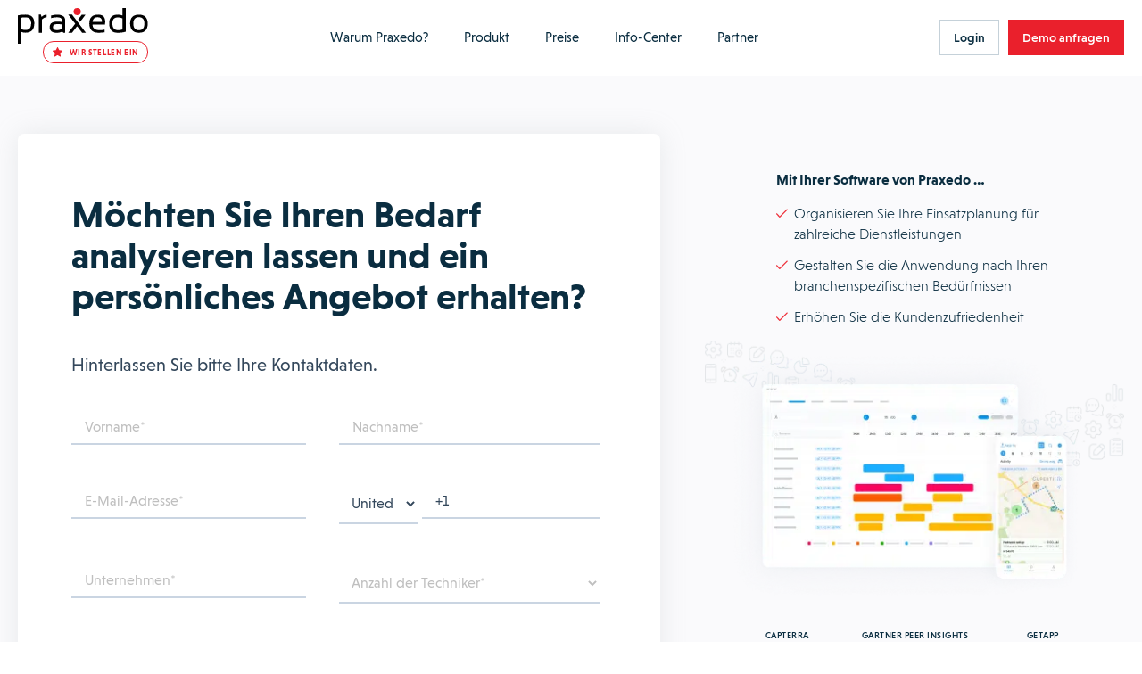

--- FILE ---
content_type: text/html; charset=UTF-8
request_url: https://www.praxedo.de/formular-fuer-angebotsanfragen/
body_size: 21240
content:
<!doctype html>
<html lang="de-DE">
<head>
    <meta charset="UTF-8">
    <meta name="viewport" content="width=device-width, initial-scale=1">
    <link rel="icon" href="https://www.praxedo.fr/wp-content/themes/limpide/assets/img/favicon/favicon.png"/>
    <link rel="profile" href="http://gmpg.org/xfn/11">

    <script src="https://www.praxedo.fr/wp-admin/admin-ajax.php?action=pll_xdata_check&#038;redirect=https%3A%2F%2Fwww.praxedo.de%2Fformular-fuer-angebotsanfragen%2F&#038;nonce=b56bf51c91" async></script><meta name='robots' content='index, follow, max-image-preview:large, max-snippet:-1, max-video-preview:-1' />
	<style>img:is([sizes="auto" i], [sizes^="auto," i]) { contain-intrinsic-size: 3000px 1500px }</style>
	<link rel="alternate" href="https://www.praxedo.fr/formulaire-demande-devis/" hreflang="fr-FR" />
<link rel="alternate" href="https://www.praxedo.com/quote-request-form/" hreflang="en-US" />
<link rel="alternate" href="https://fr.praxedo.ca/formulaire-demande-devis/" hreflang="fr-CA" />
<link rel="alternate" href="https://www.praxedo.de/formular-fuer-angebotsanfragen/" hreflang="de-DE" />
<link rel="alternate" href="https://www.praxedo.co.uk/quote-request-form/" hreflang="en-GB" />
<link rel="alternate" href="https://www.praxedo.es/formulario-solicitud-presupuesto/" hreflang="es" />
<link rel="alternate" href="https://fr.praxedo.ch/formulaire-demande-devis/" hreflang="fr-CH" />
<link rel="alternate" href="https://de.praxedo.ch/formular-fuer-angebotsanfragen/" hreflang="de-CH" />
<link rel="alternate" href="https://en.praxedo.ca/quote-request-form/" hreflang="en-CA" />
<link rel="alternate" href="https://www.praxedo.at/formular-fuer-angebotsanfragen/" hreflang="de-AT" />

	<!-- This site is optimized with the Yoast SEO plugin v26.2 - https://yoast.com/wordpress/plugins/seo/ -->
	<title>Formular für Angebotsanfragen - Praxedo</title>
	<meta name="description" content="Möchten Sie Ihren Bedarf analysieren lassen und wissen, wie viel die Software kostet? Schreiben Sie uns. Ein Berater wird Sie kontaktieren." />
	<link rel="canonical" href="https://www.praxedo.de/formular-fuer-angebotsanfragen/" />
	<meta property="og:locale" content="de_DE" />
	<meta property="og:locale:alternate" content="fr_FR" />
	<meta property="og:locale:alternate" content="en_US" />
	<meta property="og:locale:alternate" content="fr_CA" />
	<meta property="og:locale:alternate" content="en_GB" />
	<meta property="og:locale:alternate" content="es_ES" />
	<meta property="og:locale:alternate" content="" />
	<meta property="og:locale:alternate" content="de_DE" />
	<meta property="og:type" content="article" />
	<meta property="og:title" content="Formular für Angebotsanfragen - Praxedo" />
	<meta property="og:description" content="Möchten Sie Ihren Bedarf analysieren lassen und wissen, wie viel die Software kostet? Schreiben Sie uns. Ein Berater wird Sie kontaktieren." />
	<meta property="og:url" content="https://www.praxedo.de/formular-fuer-angebotsanfragen/" />
	<meta property="og:site_name" content="Praxedo" />
	<meta property="article:modified_time" content="2021-10-14T15:44:29+00:00" />
	<meta name="twitter:card" content="summary_large_image" />
	<meta name="twitter:site" content="@praxedo" />
	<!-- / Yoast SEO plugin. -->


<link rel='dns-prefetch' href='//code.jquery.com' />
<link rel='dns-prefetch' href='//cdn.jsdelivr.net' />
<link rel='dns-prefetch' href='//js.hsforms.net' />
<link rel='dns-prefetch' href='//www.praxedo.fr' />
<link href='https://fonts.gstatic.com' crossorigin rel='preconnect' />
<style id='wp-emoji-styles-inline-css'>

	img.wp-smiley, img.emoji {
		display: inline !important;
		border: none !important;
		box-shadow: none !important;
		height: 1em !important;
		width: 1em !important;
		margin: 0 0.07em !important;
		vertical-align: -0.1em !important;
		background: none !important;
		padding: 0 !important;
	}
</style>
<style id='classic-theme-styles-inline-css'>
/*! This file is auto-generated */
.wp-block-button__link{color:#fff;background-color:#32373c;border-radius:9999px;box-shadow:none;text-decoration:none;padding:calc(.667em + 2px) calc(1.333em + 2px);font-size:1.125em}.wp-block-file__button{background:#32373c;color:#fff;text-decoration:none}
</style>
<style id='safe-svg-svg-icon-style-inline-css'>
.safe-svg-cover{text-align:center}.safe-svg-cover .safe-svg-inside{display:inline-block;max-width:100%}.safe-svg-cover svg{fill:currentColor;height:100%;max-height:100%;max-width:100%;width:100%}

</style>
<style id='global-styles-inline-css'>
:root{--wp--preset--aspect-ratio--square: 1;--wp--preset--aspect-ratio--4-3: 4/3;--wp--preset--aspect-ratio--3-4: 3/4;--wp--preset--aspect-ratio--3-2: 3/2;--wp--preset--aspect-ratio--2-3: 2/3;--wp--preset--aspect-ratio--16-9: 16/9;--wp--preset--aspect-ratio--9-16: 9/16;--wp--preset--color--black: #000000;--wp--preset--color--cyan-bluish-gray: #abb8c3;--wp--preset--color--white: #ffffff;--wp--preset--color--pale-pink: #f78da7;--wp--preset--color--vivid-red: #cf2e2e;--wp--preset--color--luminous-vivid-orange: #ff6900;--wp--preset--color--luminous-vivid-amber: #fcb900;--wp--preset--color--light-green-cyan: #7bdcb5;--wp--preset--color--vivid-green-cyan: #00d084;--wp--preset--color--pale-cyan-blue: #8ed1fc;--wp--preset--color--vivid-cyan-blue: #0693e3;--wp--preset--color--vivid-purple: #9b51e0;--wp--preset--gradient--vivid-cyan-blue-to-vivid-purple: linear-gradient(135deg,rgba(6,147,227,1) 0%,rgb(155,81,224) 100%);--wp--preset--gradient--light-green-cyan-to-vivid-green-cyan: linear-gradient(135deg,rgb(122,220,180) 0%,rgb(0,208,130) 100%);--wp--preset--gradient--luminous-vivid-amber-to-luminous-vivid-orange: linear-gradient(135deg,rgba(252,185,0,1) 0%,rgba(255,105,0,1) 100%);--wp--preset--gradient--luminous-vivid-orange-to-vivid-red: linear-gradient(135deg,rgba(255,105,0,1) 0%,rgb(207,46,46) 100%);--wp--preset--gradient--very-light-gray-to-cyan-bluish-gray: linear-gradient(135deg,rgb(238,238,238) 0%,rgb(169,184,195) 100%);--wp--preset--gradient--cool-to-warm-spectrum: linear-gradient(135deg,rgb(74,234,220) 0%,rgb(151,120,209) 20%,rgb(207,42,186) 40%,rgb(238,44,130) 60%,rgb(251,105,98) 80%,rgb(254,248,76) 100%);--wp--preset--gradient--blush-light-purple: linear-gradient(135deg,rgb(255,206,236) 0%,rgb(152,150,240) 100%);--wp--preset--gradient--blush-bordeaux: linear-gradient(135deg,rgb(254,205,165) 0%,rgb(254,45,45) 50%,rgb(107,0,62) 100%);--wp--preset--gradient--luminous-dusk: linear-gradient(135deg,rgb(255,203,112) 0%,rgb(199,81,192) 50%,rgb(65,88,208) 100%);--wp--preset--gradient--pale-ocean: linear-gradient(135deg,rgb(255,245,203) 0%,rgb(182,227,212) 50%,rgb(51,167,181) 100%);--wp--preset--gradient--electric-grass: linear-gradient(135deg,rgb(202,248,128) 0%,rgb(113,206,126) 100%);--wp--preset--gradient--midnight: linear-gradient(135deg,rgb(2,3,129) 0%,rgb(40,116,252) 100%);--wp--preset--font-size--small: 13px;--wp--preset--font-size--medium: 20px;--wp--preset--font-size--large: 36px;--wp--preset--font-size--x-large: 42px;--wp--preset--spacing--20: 0.44rem;--wp--preset--spacing--30: 0.67rem;--wp--preset--spacing--40: 1rem;--wp--preset--spacing--50: 1.5rem;--wp--preset--spacing--60: 2.25rem;--wp--preset--spacing--70: 3.38rem;--wp--preset--spacing--80: 5.06rem;--wp--preset--shadow--natural: 6px 6px 9px rgba(0, 0, 0, 0.2);--wp--preset--shadow--deep: 12px 12px 50px rgba(0, 0, 0, 0.4);--wp--preset--shadow--sharp: 6px 6px 0px rgba(0, 0, 0, 0.2);--wp--preset--shadow--outlined: 6px 6px 0px -3px rgba(255, 255, 255, 1), 6px 6px rgba(0, 0, 0, 1);--wp--preset--shadow--crisp: 6px 6px 0px rgba(0, 0, 0, 1);}:where(.is-layout-flex){gap: 0.5em;}:where(.is-layout-grid){gap: 0.5em;}body .is-layout-flex{display: flex;}.is-layout-flex{flex-wrap: wrap;align-items: center;}.is-layout-flex > :is(*, div){margin: 0;}body .is-layout-grid{display: grid;}.is-layout-grid > :is(*, div){margin: 0;}:where(.wp-block-columns.is-layout-flex){gap: 2em;}:where(.wp-block-columns.is-layout-grid){gap: 2em;}:where(.wp-block-post-template.is-layout-flex){gap: 1.25em;}:where(.wp-block-post-template.is-layout-grid){gap: 1.25em;}.has-black-color{color: var(--wp--preset--color--black) !important;}.has-cyan-bluish-gray-color{color: var(--wp--preset--color--cyan-bluish-gray) !important;}.has-white-color{color: var(--wp--preset--color--white) !important;}.has-pale-pink-color{color: var(--wp--preset--color--pale-pink) !important;}.has-vivid-red-color{color: var(--wp--preset--color--vivid-red) !important;}.has-luminous-vivid-orange-color{color: var(--wp--preset--color--luminous-vivid-orange) !important;}.has-luminous-vivid-amber-color{color: var(--wp--preset--color--luminous-vivid-amber) !important;}.has-light-green-cyan-color{color: var(--wp--preset--color--light-green-cyan) !important;}.has-vivid-green-cyan-color{color: var(--wp--preset--color--vivid-green-cyan) !important;}.has-pale-cyan-blue-color{color: var(--wp--preset--color--pale-cyan-blue) !important;}.has-vivid-cyan-blue-color{color: var(--wp--preset--color--vivid-cyan-blue) !important;}.has-vivid-purple-color{color: var(--wp--preset--color--vivid-purple) !important;}.has-black-background-color{background-color: var(--wp--preset--color--black) !important;}.has-cyan-bluish-gray-background-color{background-color: var(--wp--preset--color--cyan-bluish-gray) !important;}.has-white-background-color{background-color: var(--wp--preset--color--white) !important;}.has-pale-pink-background-color{background-color: var(--wp--preset--color--pale-pink) !important;}.has-vivid-red-background-color{background-color: var(--wp--preset--color--vivid-red) !important;}.has-luminous-vivid-orange-background-color{background-color: var(--wp--preset--color--luminous-vivid-orange) !important;}.has-luminous-vivid-amber-background-color{background-color: var(--wp--preset--color--luminous-vivid-amber) !important;}.has-light-green-cyan-background-color{background-color: var(--wp--preset--color--light-green-cyan) !important;}.has-vivid-green-cyan-background-color{background-color: var(--wp--preset--color--vivid-green-cyan) !important;}.has-pale-cyan-blue-background-color{background-color: var(--wp--preset--color--pale-cyan-blue) !important;}.has-vivid-cyan-blue-background-color{background-color: var(--wp--preset--color--vivid-cyan-blue) !important;}.has-vivid-purple-background-color{background-color: var(--wp--preset--color--vivid-purple) !important;}.has-black-border-color{border-color: var(--wp--preset--color--black) !important;}.has-cyan-bluish-gray-border-color{border-color: var(--wp--preset--color--cyan-bluish-gray) !important;}.has-white-border-color{border-color: var(--wp--preset--color--white) !important;}.has-pale-pink-border-color{border-color: var(--wp--preset--color--pale-pink) !important;}.has-vivid-red-border-color{border-color: var(--wp--preset--color--vivid-red) !important;}.has-luminous-vivid-orange-border-color{border-color: var(--wp--preset--color--luminous-vivid-orange) !important;}.has-luminous-vivid-amber-border-color{border-color: var(--wp--preset--color--luminous-vivid-amber) !important;}.has-light-green-cyan-border-color{border-color: var(--wp--preset--color--light-green-cyan) !important;}.has-vivid-green-cyan-border-color{border-color: var(--wp--preset--color--vivid-green-cyan) !important;}.has-pale-cyan-blue-border-color{border-color: var(--wp--preset--color--pale-cyan-blue) !important;}.has-vivid-cyan-blue-border-color{border-color: var(--wp--preset--color--vivid-cyan-blue) !important;}.has-vivid-purple-border-color{border-color: var(--wp--preset--color--vivid-purple) !important;}.has-vivid-cyan-blue-to-vivid-purple-gradient-background{background: var(--wp--preset--gradient--vivid-cyan-blue-to-vivid-purple) !important;}.has-light-green-cyan-to-vivid-green-cyan-gradient-background{background: var(--wp--preset--gradient--light-green-cyan-to-vivid-green-cyan) !important;}.has-luminous-vivid-amber-to-luminous-vivid-orange-gradient-background{background: var(--wp--preset--gradient--luminous-vivid-amber-to-luminous-vivid-orange) !important;}.has-luminous-vivid-orange-to-vivid-red-gradient-background{background: var(--wp--preset--gradient--luminous-vivid-orange-to-vivid-red) !important;}.has-very-light-gray-to-cyan-bluish-gray-gradient-background{background: var(--wp--preset--gradient--very-light-gray-to-cyan-bluish-gray) !important;}.has-cool-to-warm-spectrum-gradient-background{background: var(--wp--preset--gradient--cool-to-warm-spectrum) !important;}.has-blush-light-purple-gradient-background{background: var(--wp--preset--gradient--blush-light-purple) !important;}.has-blush-bordeaux-gradient-background{background: var(--wp--preset--gradient--blush-bordeaux) !important;}.has-luminous-dusk-gradient-background{background: var(--wp--preset--gradient--luminous-dusk) !important;}.has-pale-ocean-gradient-background{background: var(--wp--preset--gradient--pale-ocean) !important;}.has-electric-grass-gradient-background{background: var(--wp--preset--gradient--electric-grass) !important;}.has-midnight-gradient-background{background: var(--wp--preset--gradient--midnight) !important;}.has-small-font-size{font-size: var(--wp--preset--font-size--small) !important;}.has-medium-font-size{font-size: var(--wp--preset--font-size--medium) !important;}.has-large-font-size{font-size: var(--wp--preset--font-size--large) !important;}.has-x-large-font-size{font-size: var(--wp--preset--font-size--x-large) !important;}
:where(.wp-block-post-template.is-layout-flex){gap: 1.25em;}:where(.wp-block-post-template.is-layout-grid){gap: 1.25em;}
:where(.wp-block-columns.is-layout-flex){gap: 2em;}:where(.wp-block-columns.is-layout-grid){gap: 2em;}
:root :where(.wp-block-pullquote){font-size: 1.5em;line-height: 1.6;}
</style>
<link rel='stylesheet' id='limpide-css' href='https://www.praxedo.fr/wp-content/themes/limpide/assets/css/app.min.css?ver=1764678095' media='all' />
<link rel="https://api.w.org/" href="https://www.praxedo.de/wp-json/" /><link rel="alternate" title="JSON" type="application/json" href="https://www.praxedo.de/wp-json/wp/v2/pages/27127" /><meta name="generator" content="WordPress 6.8.3" />
<link rel='shortlink' href='https://www.praxedo.de/?p=27127' />
<link rel="alternate" title="oEmbed (JSON)" type="application/json+oembed" href="https://www.praxedo.de/wp-json/oembed/1.0/embed?url=https%3A%2F%2Fwww.praxedo.de%2Fformular-fuer-angebotsanfragen%2F" />
<link rel="alternate" title="oEmbed (XML)" type="text/xml+oembed" href="https://www.praxedo.de/wp-json/oembed/1.0/embed?url=https%3A%2F%2Fwww.praxedo.de%2Fformular-fuer-angebotsanfragen%2F&#038;format=xml" />
		<style id="wp-custom-css">
			.strate-addons .inner_content_strate_fonctionnalites .fonctionnalites_liste .secteur .secteur-header .sur-titre .price {
	line-height: 26px;
}

.page-id-206273 .strate-addons .inner_content_strate_fonctionnalites .fonctionnalites_liste .secteur {
	margin: 0px;
}

.page-id-206273 .strate-fonctionnalites .inner_content_strate_fonctionnalites .fonctionnalites_liste .secteur, .strate-addons .inner_content_strate_fonctionnalites .fonctionnalites_liste .secteur {
	min-height: fit-content;
}

.page-id-206273 .strate-fonctionnalites .inner_content_strate_fonctionnalites .titre, .strate-addons .inner_content_strate_fonctionnalites .titre {
	margin-bottom: 70px;
}

/* Supprimer le fil d'ariane sur la page nos connecteurs ERP */
.page-id-960 .header-main .col_left .wrapper_breadcrumb {
	display: none;
} 

Html, body {  
overflow-x: hidden !important;
}


.inner_content_texte_chapitre ul {
	font-weight: inherit;
}

.inner_content_texte_chapitre li::before {
    content: '•';
	color: #ea202c;
    width: 7px;
    height: 7px;
    border-radius: 10px;
    top: 7px;
    padding-right: 7px!important;
}

.inner_content_texte_chapitre ul {
    list-style-position: outside; /* Place la puce à l'extérieur */
    padding-left: 0; /* Évite un trop grand décalage */
}

.inner_content_texte_chapitre ul li {
    display: flex;
	padding-bottom: 7px;
    align-items: flex-start;
}

.sur-titre {
	font-size: 22px!important;
	text-wrap: balance;
  line-height: 25px!important;
}

.strate-fonctionnalites .inner_content_strate_fonctionnalites .fonctionnalites_liste .secteur .titre_block, .strate-addons .inner_content_strate_fonctionnalites .fonctionnalites_liste .secteur .titre_block {
  font-size: 19px;
	line-height: 28px;
    }

.strate-addons .inner_content_strate_fonctionnalites .fonctionnalites_liste .secteur .secteur-header .sur-titre .price {
    line-height: 20px;
    font-size: 18px;
    text-transform: math-auto;
}

.strate-pricing-3-col .formule .picto {
	min-height: auto!important;
}


.menu-item-column-title--not-link {
    font-weight: 500!important;
}

.strate-pricing-3-col-v2 .formule .cta_detail_offre {
    margin: 55px 0 35px;
}

.strate-header-cpt-temoignage .inner_content_strate_header_cpt_temoignage_bottom .inner_content_wrapper>.wrapper_image img {
    height: auto;
}

.page-id-20586 .strate-archive-blog .list_posts .post .wrapper_img {
	height: 283px;
}

/* .single-sector .strate-solution-gestion-interventions h3 {
    font-size: calc(16px + 2*((100vw - 480px) / 544));
    line-height: 25px;
    margin-bottom: 15px;
	margin-top: 15px;
    font-weight: 400;
    letter-spacing: .07em;
    color: #ea202c;
    text-transform: uppercase;
}*/

.strate-archive-blog .list_posts .post .wrapper_img img {
	       -o-object-fit: cover;
        object-fit: cover;
        object-position: top;
}

/* Début background bleu video section MSBC */

.page-id-196652
 .strate-titre-section .inner_content_strate_titre_section {
	padding: 80px 80px;
	background-color: #0a2d40!important;
}

.page-id-196655 .strate-titre-section .inner_content_strate_titre_section {
	padding: 80px 80px;
	background-color: #0a2d40!important;
}

.page-id-196646
 .strate-titre-section .inner_content_strate_titre_section {
	padding: 80px 80px;
	background-color: #0a2d40!important;
}

.page-id-196653
 .strate-titre-section .inner_content_strate_titre_section {
	padding: 80px 80px;
	background-color: #0a2d40!important;
}

.page-id-196656 .strate-titre-section .inner_content_strate_titre_section {
	padding: 80px 80px;
	background-color: #0a2d40!important;
}

.page-id-196640 .strate-titre-section .inner_content_strate_titre_section {
	padding: 80px 80px;
	background-color: #0a2d40!important;
}

.page-id-196472
 .strate-titre-section .inner_content_strate_titre_section {
	padding: 80px 80px;
	background-color: #0a2d40!important;
}

.page-id-196469 .strate-titre-section .inner_content_strate_titre_section {
	padding: 80px 80px;
	background-color: #0a2d40!important;
}

.page-id-196471
 .strate-titre-section .inner_content_strate_titre_section {
	padding: 80px 80px;
	background-color: #0a2d40!important;
}

.page-id-196470 .strate-titre-section .inner_content_strate_titre_section {
	padding: 80px 80px;
	background-color: #0a2d40!important;
}

.page-id-196497 .strate-titre-section .inner_content_strate_titre_section {
	padding: 80px 80px;
	background-color: #0a2d40!important;
}

.page-id-196499 .strate-titre-section .inner_content_strate_titre_section {
	padding: 80px 80px;
	background-color: #0a2d40!important;
}

.page-id-196593 .strate-titre-section .inner_content_strate_titre_section {
	padding: 80px 80px;
	background-color: #0a2d40;
}

.page-id-196496 .strate-titre-section .inner_content_strate_titre_section {
	padding: 80px 80px;
	background-color: #0a2d40;
}

.page-id-196500 .strate-titre-section .inner_content_strate_titre_section {
	padding: 80px 80px;
	background-color: #0a2d40;
}


.page-id-196597 .strate-titre-section .inner_content_strate_titre_section {
	padding: 80px 80px;
	background-color: #0a2d40;
}


.page-id-196081 .strate-titre-section .inner_content_strate_titre_section {
	padding: 80px 80px;
	background-color: #0a2d40;
}

.page-id-196194 .strate-titre-section .inner_content_strate_titre_section {
	padding: 80px 80px;
	background-color: #0a2d40;
}

.page-id-196498 .strate-titre-section .inner_content_strate_titre_section {
	padding: 80px 80px;
	background-color: #0a2d40;
}

.page-id-196476 .strate-titre-section .inner_content_strate_titre_section {
	padding: 80px 80px;
	background-color: #0a2d40;
}

/* Fin background bleu video section MSBC */

li h4 {
	padding-bottom: 15px;
}

p a button {
    height: 40px;
    padding: 0 40px;
    border: 1px solid #c5d1d9;
    background-color: #ea202c;
    border-color: #ea202c !important;
	color: white;
    font-size: 14px;
    font-weight: 500;
}

p a button:hover {
    background-color: #062e45;
    border-color: #062e45 !important;
}

.header-page-liste-besoins .besoin .wrapper_svg svg {
    filter: drop-shadow(0 0 0.2rem #00000014);
}

.strate-push-faq .inner_content_wrapper .col_left .wrapper_image img {
    content: url(https://www.praxedo.com/wp-content/uploads/2024/02/femme-qui-se-pose-des-questions-sur-solution-praxedo.png)!important;
}

.strate-push-faq .inner_content_wrapper .col_left .wrapper_image img {
    content: url(https://www.praxedo.fr/wp-content/uploads/2024/02/femme-qui-se-pose-des-questions-sur-solution-praxedo.png)!important;
}		</style>
		
    <!-- Google Tag Manager -->
    <script>(function(w,d,s,l,i){w[l]=w[l]||[];w[l].push({'gtm.start':
                new Date().getTime(),event:'gtm.js'});var f=d.getElementsByTagName(s)[0],
            j=d.createElement(s),dl=l!='dataLayer'?'&l='+l:'';j.async=true;j.src=
            'https://www.googletagmanager.com/gtm.js?id='+i+dl;f.parentNode.insertBefore(j,f);
        })(window,document,'script','dataLayer','GTM-MBJVZ5');</script>
    <!-- End Google Tag Manager -->

    <!-- Hotjar Tracking Code for https://www.praxedo.com/ -->
    <script>
        (function(h,o,t,j,a,r){
            h.hj=h.hj||function(){(h.hj.q=h.hj.q||[]).push(arguments)};
            h._hjSettings={hjid:4947177,hjsv:6};
            a=o.getElementsByTagName('head')[0];
            r=o.createElement('script');r.async=1;
            r.src=t+h._hjSettings.hjid+j+h._hjSettings.hjsv;
            a.appendChild(r);
        })(window,document,'https://static.hotjar.com/c/hotjar-','.js?sv=');
    </script>

</head>
<body class="wp-singular page-template-default page page-id-27127 wp-theme-limpide" data-site="new" data-lang="de-de" data-show-banner-lang="0">
    <header id="main-header" class="main-header main-header--transparent">
    <div class="wrapper wrapper_nav">
        <div class="main-header-left">
            <a href="https://www.praxedo.de" title="Praxedo" class="main-header__logo" data-trap-focus="main-header-0" data-focus-index="1">
                <svg width="140" height="39" viewBox="0 0 140 39" fill="none" xmlns="http://www.w3.org/2000/svg">
<circle cx="63.7981" cy="3.86842" r="3.86842" fill="#EA202C"/>
<path fill-rule="evenodd" clip-rule="evenodd" d="M8.16667 7.18433C5.34211 7.18433 2.64035 7.42994 0 7.98257V38.9299H3.5V26.0352C4.97368 26.6492 6.50877 26.9563 8.10526 26.9563C14.4912 26.9563 17.6842 23.5177 17.6842 16.5791C17.6842 10.3159 14.5526 7.18433 8.16667 7.18433ZM8.10526 24.0089C6.38596 24.0089 4.85088 23.6405 3.5 22.965H3.5614V10.5615C4.85088 10.2545 6.38596 10.1317 8.16667 10.1317C12.2807 10.1317 14.307 12.2808 14.307 16.5791C14.307 21.5527 12.2193 24.0089 8.10526 24.0089Z" fill="black"/>
<path d="M22.4121 27.0177V7.18433H24.7454L25.3595 9.70187C27.0788 8.04398 28.9209 7.18433 30.8858 7.18433V10.0703C29.0437 10.0703 27.3858 10.9299 25.9121 12.5878V27.0177H22.4121Z" fill="black"/>
<path fill-rule="evenodd" clip-rule="evenodd" d="M42.245 14.7982C36.9029 14.7982 34.2012 16.8246 34.2012 20.8772C34.2012 24.9912 36.7187 27.0175 41.631 27.0789C43.9643 27.0789 45.9906 26.5877 47.7099 25.6667L49.1222 27.0789H50.9029V13.5702C50.9029 9.33332 47.9556 7.24561 42.0608 7.24561C40.0345 7.24561 37.9468 7.55262 35.7977 8.16666V10.9912C37.9468 10.3772 40.0345 10.0702 42.0608 10.0702C45.6222 10.0702 47.4029 11.1754 47.4029 13.3246V15.1667C45.9292 14.921 44.2099 14.7982 42.245 14.7982ZM37.7012 20.7544C37.7012 18.6053 39.2363 17.5614 42.245 17.5614C44.3328 17.5614 46.052 17.6842 47.4643 17.9298V22.5965C46.052 23.6403 44.0871 24.1316 41.6924 24.1316C39.052 24.1316 37.7012 23.0263 37.7012 20.7544Z" fill="black"/>
<path fill-rule="evenodd" clip-rule="evenodd" d="M80.3164 18.1142H93.641C94.8076 10.8071 92.3515 7.18433 86.334 7.18433C80.0094 7.18433 76.8164 10.4387 76.8164 16.8861C76.8164 23.6405 80.1322 27.0177 86.8252 27.0177C89.3427 27.0177 91.4918 26.8335 93.2111 26.465V23.6405C91.4918 24.0089 89.7111 24.1931 87.9918 24.1931C82.8954 24.1931 80.3164 22.1668 80.3164 18.1142ZM90.448 15.2282H80.3164C80.5006 11.7282 82.3427 10.0089 85.7199 10.0089C89.0357 10.0089 90.6322 11.7282 90.448 15.2282Z" fill="black"/>
<path fill-rule="evenodd" clip-rule="evenodd" d="M107.026 27.0175C110.587 27.0175 113.534 26.6491 115.929 25.8509V0H112.429V8.10526C110.894 7.49123 109.298 7.18421 107.578 7.18421C101.315 7.18421 98.1836 10.3772 98.1836 16.7018C98.1836 23.5789 101.131 27.0175 107.026 27.0175ZM107.578 10.193C109.42 10.193 111.017 10.5614 112.429 11.2368V23.3947C111.017 23.886 109.42 24.1316 107.578 24.1316C103.587 24.1316 101.622 21.614 101.622 16.5789C101.622 12.3421 103.587 10.193 107.578 10.193Z" fill="black"/>
<path fill-rule="evenodd" clip-rule="evenodd" d="M130.114 7.24561C123.79 7.24561 120.658 10.5 120.658 17.1316C120.904 23.7017 124.035 27.0175 130.114 27.0175C136.439 27.0175 139.57 23.7017 139.57 17.1316C139.57 10.5614 136.439 7.24561 130.114 7.24561ZM136.009 17.0088C136.009 21.7982 134.044 24.193 130.053 24.193C126.123 24.193 124.158 21.7982 124.097 17.0088C124.097 12.3421 126.062 10.0088 130.053 10.0088C134.044 10.0088 136.009 12.3421 136.009 17.0088Z" fill="black"/>
<path d="M58.2714 7.18433H54.2188L61.6486 17.1317L54.2188 27.0177H58.2714L63.6749 19.8334L69.0784 27.0177H73.131L58.2714 7.18433Z" fill="black"/>
<path d="M63.2461 14.5527L65.2724 17.2545L63.2461 14.5527Z" fill="black"/>
<path d="M72.6409 7.42993H68.5883L64.7812 12.5264L66.8076 15.2282L72.6409 7.42993Z" fill="black"/>
</svg>
            </a>

            <div class="main-header-sticker"><button data-href="https://www.praxedo.de/stellenangebote" title="Wir stellen ein" target="_self" class="cta cta_radius cta_fond_blanc cta_border_red cta_typo_red button-obfuscated"><span class="picto_cta"><svg width="11" height="11" viewBox="0 0 11 11" fill="none" xmlns="http://www.w3.org/2000/svg">
<path d="M10.6445 3.69891L7.34688 3.21966L5.87277 0.231187C5.83251 0.149364 5.76627 0.0831263 5.68445 0.0428643C5.47925 -0.05844 5.22988 0.0259803 5.12728 0.231187L3.65317 3.21966L0.355584 3.69891C0.26467 3.7119 0.181548 3.75476 0.117908 3.8197C0.0409712 3.89878 -0.00142464 4.00516 3.65552e-05 4.11548C0.00149775 4.2258 0.0466964 4.33103 0.125701 4.40804L2.51155 6.73415L1.94788 10.0187C1.93466 10.0952 1.94312 10.1737 1.97229 10.2456C2.00146 10.3174 2.05017 10.3797 2.11291 10.4252C2.17565 10.4708 2.24991 10.4979 2.32725 10.5034C2.4046 10.5089 2.48194 10.4926 2.55051 10.4564L5.50003 8.90569L8.44954 10.4564C8.53007 10.4993 8.62358 10.5136 8.71319 10.498C8.93918 10.459 9.09114 10.2447 9.05217 10.0187L8.4885 6.73415L10.8744 4.40804C10.9393 4.3444 10.9822 4.26128 10.9951 4.17037C11.0302 3.94308 10.8718 3.73268 10.6445 3.69891Z" fill="#EA202C"/>
</svg>
</span><span class="texte_cta">Wir stellen ein</span></button></div>


        </div>
        <div class="main-header-center">
            <nav class="main-header-nav js-main-header-nav"><ul id="menu-header-primary-left-germany-de" class="menu"><li id="menu-item-93131" class="menu-item menu-item-type-custom menu-item-object-custom menu-item-has-children menu-item-93131 menu-item-width--normal"><a href="#" data-trap-focus="main-header-0" data-depth="0">Warum Praxedo?<svg width="9" height="14" viewBox="0 0 9 14" fill="none" xmlns="http://www.w3.org/2000/svg">
    <path d="M1 1L7 7L0.999999 13" stroke-width="2"/>
</svg></a>
<ul class="sub-menu">
<li class="menu-item menu-item-parent-title">Warum Praxedo?</li>	<li id="menu-item-93132" class="menu-item menu-item-type-post_type menu-item-object-page menu-item-has-children menu-item-93132 menu-item-column menu-item-column--2"><a href="https://www.praxedo.de/ihre-beduerfnisse/" target="_self" title="IHRE HERAUSFORDERUNGEN" class="menu-item-column-title " data-trap-focus="main-header-1" data-depth="1"><img width="26" height="22" src="https://www.praxedo.fr/wp-content/uploads/2023/02/Menu_Besoin.svg" class="attachment-full size-full" alt="" decoding="async" />IHRE HERAUSFORDERUNGEN<span class="arrow"><svg width="9" height="14" viewBox="0 0 9 14" fill="none" xmlns="http://www.w3.org/2000/svg">
    <path d="M1 1L7 7L0.999999 13" stroke-width="2"/>
</svg></span></a>
	<ul class="sub-menu">
<li class="menu-item menu-item-parent-title"><img width="26" height="22" src="https://www.praxedo.fr/wp-content/uploads/2023/02/Menu_Besoin.svg" class="attachment-full size-full" alt="" decoding="async" />IHRE HERAUSFORDERUNGEN</li>		<li id="menu-item-93138" class="menu-item menu-item-type-post_type menu-item-object-besoin menu-item-93138"><a href="https://www.praxedo.de/ihre-beduerfnisse/verbessern-sie-ihre-servicequalitaet/" data-trap-focus="main-header-2" data-depth="2">Verbessern Sie Ihre Servicequalität</a></li>
		<li id="menu-item-93135" class="menu-item menu-item-type-post_type menu-item-object-besoin menu-item-93135"><a href="https://www.praxedo.de/ihre-beduerfnisse/erhoehen-sie-die-kundenzufriedenheit/" data-trap-focus="main-header-2" data-depth="2">Erhöhen Sie die Kundenzufriedenheit</a></li>
		<li id="menu-item-93134" class="menu-item menu-item-type-post_type menu-item-object-besoin menu-item-93134"><a href="https://www.praxedo.de/ihre-beduerfnisse/steigern-sie-ihre-produktivitaet/" data-trap-focus="main-header-2" data-depth="2">Steigern Sie Ihre Produktivität</a></li>
		<li id="menu-item-93137" class="menu-item menu-item-type-post_type menu-item-object-besoin menu-item-93137"><a href="https://www.praxedo.de/ihre-beduerfnisse/unterstuetzen-sie-ihre-mitarbeiter/" data-trap-focus="main-header-2" data-depth="2">Unterstützen Sie Ihre Mitarbeiter</a></li>
		<li id="menu-item-93136" class="menu-item menu-item-type-post_type menu-item-object-besoin menu-item-93136"><a href="https://www.praxedo.de/ihre-beduerfnisse/optimieren-sie-ihren-cashflow/" data-trap-focus="main-header-2" data-depth="2">Optimieren Sie Ihren Cashflow</a></li>
	</ul>
</li>
	<li id="menu-item-93139" class="menu-item menu-item-type-post_type menu-item-object-page menu-item-has-children menu-item-93139 menu-item-column menu-item-column--2"><a href="https://www.praxedo.de/branchen/" target="_self" title="IHRE BRANCHE" class="menu-item-column-title " data-trap-focus="main-header-1" data-depth="1"><img width="25" height="24" src="https://www.praxedo.fr/wp-content/uploads/2023/02/Menu_Secteur.svg" class="attachment-full size-full" alt="" decoding="async" />IHRE BRANCHE<span class="arrow"><svg width="9" height="14" viewBox="0 0 9 14" fill="none" xmlns="http://www.w3.org/2000/svg">
    <path d="M1 1L7 7L0.999999 13" stroke-width="2"/>
</svg></span></a>
	<ul class="sub-menu">
<li class="menu-item menu-item-parent-title"><img width="25" height="24" src="https://www.praxedo.fr/wp-content/uploads/2023/02/Menu_Secteur.svg" class="attachment-full size-full" alt="" decoding="async" />IHRE BRANCHE</li>		<li id="menu-item-93145" class="menu-item menu-item-type-post_type menu-item-object-sector menu-item-93145"><a href="https://www.praxedo.de/branchen/telekommunikation-2/" data-trap-focus="main-header-2" data-depth="2">Telekommunikation</a></li>
		<li id="menu-item-202347" class="menu-item menu-item-type-post_type menu-item-object-sector menu-item-202347"><a href="https://www.praxedo.de/branchen/cleantech/" data-trap-focus="main-header-2" data-depth="2">Cleantech</a></li>
		<li id="menu-item-203228" class="menu-item menu-item-type-post_type menu-item-object-sector menu-item-203228"><a href="https://www.praxedo.de/branchen/kommunale-unternehmen/" data-trap-focus="main-header-2" data-depth="2">Kommunale Unternehmen</a></li>
		<li id="menu-item-203782" class="menu-item menu-item-type-post_type menu-item-object-sector menu-item-203782"><a href="https://www.praxedo.de/branchen/maschinenbau/" data-trap-focus="main-header-2" data-depth="2">Maschinen- und Anlagenbau</a></li>
		<li id="menu-item-203317" class="menu-item menu-item-type-post_type menu-item-object-sector menu-item-203317"><a href="https://www.praxedo.de/branchen/rohr-und-kanaltechnik/" data-trap-focus="main-header-2" data-depth="2">Rohr- und Kanaltechnik</a></li>
		<li id="menu-item-93140" class="menu-item menu-item-type-post_type menu-item-object-sector menu-item-93140"><a href="https://www.praxedo.de/branchen/grosskuechen/" data-trap-focus="main-header-2" data-depth="2">Großküchentechnik</a></li>
		<li id="menu-item-203298" class="menu-item menu-item-type-post_type menu-item-object-sector menu-item-203298"><a href="https://www.praxedo.de/branchen/sanitaer-heizung-klima-2/" data-trap-focus="main-header-2" data-depth="2">Sanitär, Heizung, Klima</a></li>
	</ul>
</li>
	<li id="menu-item-93147" class="menu-item menu-item-type-custom menu-item-object-custom menu-item-93147 menu-item-separator"><hr /></li>
	<li id="menu-item-93148" class="menu-item menu-item-type-post_type menu-item-object-page menu-item-93148 menu-item-column menu-item-column--2"><a href="https://www.praxedo.de/ueber-praxedo/unsere-vision/" target="_self" title="UNSERE VISION" class="menu-item-column-title " data-trap-focus="main-header-1" data-depth="1"><img width="25" height="25" src="https://www.praxedo.fr/wp-content/uploads/2023/02/Menu_Vision.svg" class="attachment-full size-full" alt="" decoding="async" />UNSERE VISION</a></li>
	<li id="menu-item-93149" class="menu-item menu-item-type-post_type menu-item-object-page menu-item-93149 menu-item-column menu-item-column--2"><a href="https://www.praxedo.de/kundenreferenzen/" target="_self" title="UNSERE KUNDEN" class="menu-item-column-title " data-trap-focus="main-header-1" data-depth="1"><img width="25" height="24" src="https://www.praxedo.fr/wp-content/uploads/2023/02/Menu_Témoignage.svg" class="attachment-full size-full" alt="" decoding="async" />UNSERE KUNDEN</a></li>
</ul>
</li>
<li id="menu-item-93150" class="menu-item menu-item-type-custom menu-item-object-custom menu-item-has-children menu-item-93150 menu-item-width--large"><a href="#" data-trap-focus="main-header-0" data-depth="0">Produkt<svg width="9" height="14" viewBox="0 0 9 14" fill="none" xmlns="http://www.w3.org/2000/svg">
    <path d="M1 1L7 7L0.999999 13" stroke-width="2"/>
</svg></a>
<ul class="sub-menu">
<li class="menu-item menu-item-parent-title">Produkt</li>	<li id="menu-item-93151" class="menu-item menu-item-type-post_type menu-item-object-page menu-item-has-children menu-item-93151 menu-item-column menu-item-column--1"><a href="https://www.praxedo.de/produktuebersicht/" target="_self" title="PRODUKTÜBERSICHT" class="menu-item-column-title " data-trap-focus="main-header-1" data-depth="1"><img width="25" height="20" src="https://www.praxedo.fr/wp-content/uploads/2021/05/tour-produit.svg" class="attachment-full size-full" alt="tour-produit" decoding="async" />PRODUKTÜBERSICHT<span class="arrow"><svg width="9" height="14" viewBox="0 0 9 14" fill="none" xmlns="http://www.w3.org/2000/svg">
    <path d="M1 1L7 7L0.999999 13" stroke-width="2"/>
</svg></span></a>
	<ul class="sub-menu">
<li class="menu-item menu-item-parent-title"><img width="25" height="20" src="https://www.praxedo.fr/wp-content/uploads/2021/05/tour-produit.svg" class="attachment-full size-full" alt="tour-produit" decoding="async" />PRODUKTÜBERSICHT</li>		<li id="menu-item-93152" class="menu-item menu-item-type-custom menu-item-object-custom menu-item-has-children menu-item-93152 menu-item-column menu-item-column--3"><a href="#" target="_self" title="Für Ihren Innendienst" class="menu-item-column-title menu-item-column-title--not-link" data-trap-focus="main-header-2" data-depth="2">Für Ihren Innendienst</a>
		<ul class="sub-menu">
			<li id="menu-item-93153" class="menu-item menu-item-type-post_type menu-item-object-page menu-item-93153"><button  data-href="https://www.praxedo.de/produktuebersicht/definieren-sie-ihre-geschaeftsprozesse/" target="_self">Definieren Sie Ihre Geschäftsprozesse</button></li>
			<li id="menu-item-93154" class="menu-item menu-item-type-post_type menu-item-object-page menu-item-93154"><button  data-href="https://www.praxedo.de/produktuebersicht/bilden-sie-ihre-organisationsstruktur-ab/" target="_self">Bilden Sie Ihre Organisationsstruktur ab</button></li>
			<li id="menu-item-93155" class="menu-item menu-item-type-post_type menu-item-object-page menu-item-93155"><button  data-href="https://www.praxedo.de/produktuebersicht/optimieren-sie-ihre-einsatzplanung/" target="_self">Optimieren Sie Ihre Einsatzplanung</button></li>
			<li id="menu-item-93156" class="menu-item menu-item-type-post_type menu-item-object-page menu-item-93156"><button  data-href="https://www.praxedo.de/produktuebersicht/steigern-sie-die-leistung-ihres-services/" target="_self">Messen Sie die Leistung Ihres Services</button></li>
		</ul>
</li>
		<li id="menu-item-93157" class="menu-item menu-item-type-custom menu-item-object-custom menu-item-has-children menu-item-93157 menu-item-column menu-item-column--3"><a href="#" target="_self" title="Für Ihre mobilen Mitarbeiter" class="menu-item-column-title menu-item-column-title--not-link" data-trap-focus="main-header-2" data-depth="2">Für Ihre mobilen Mitarbeiter</a>
		<ul class="sub-menu">
			<li id="menu-item-93158" class="menu-item menu-item-type-post_type menu-item-object-page menu-item-93158"><button  data-href="https://www.praxedo.de/produktuebersicht/kontinuierlicher-zugriff-auf-die-app/" target="_self">Offline-Modus und Synchronisation in Echtzeit</button></li>
			<li id="menu-item-93159" class="menu-item menu-item-type-post_type menu-item-object-page menu-item-93159"><button  data-href="https://www.praxedo.de/produktuebersicht/uebertragen-sie-mehr-verantwortung-an-ihre-techniker/" target="_self">Automatische Aktualisierung des Kalenders</button></li>
			<li id="menu-item-93160" class="menu-item menu-item-type-post_type menu-item-object-page menu-item-93160"><button  data-href="https://www.praxedo.de/produktuebersicht/bereitstellung-von-informationen-eine-unterstuetzung-fuer-techniker/" target="_self">Zugriff auf historische Daten und den Verlauf von Einsätzen</button></li>
			<li id="menu-item-93161" class="menu-item menu-item-type-post_type menu-item-object-page menu-item-93161"><button  data-href="https://www.praxedo.de/produktuebersicht/serviceberichte/" target="_self">Serviceberichte in Echtzeit bereitstellen</button></li>
		</ul>
</li>
		<li id="menu-item-93162" class="menu-item menu-item-type-custom menu-item-object-custom menu-item-has-children menu-item-93162 menu-item-column menu-item-column--3"><a href="#" target="_self" title="Für Ihre Kunden" class="menu-item-column-title menu-item-column-title--not-link" data-trap-focus="main-header-2" data-depth="2">Für Ihre Kunden</a>
		<ul class="sub-menu">
			<li id="menu-item-93163" class="menu-item menu-item-type-post_type menu-item-object-page menu-item-93163"><button  data-href="https://www.praxedo.de/produktuebersicht/nachverfolgung-der-einsaetze/" target="_self">Auftraggeberportal</button></li>
			<li id="menu-item-93164" class="menu-item menu-item-type-post_type menu-item-object-page menu-item-93164"><button  data-href="https://www.praxedo.de/produktuebersicht/automatische-kundenkommunikation/" target="_self">Automatisierte Kommunikation und digitale Einsatzberichte</button></li>
			<li id="menu-item-93165" class="menu-item menu-item-type-post_type menu-item-object-page menu-item-93165"><button  data-href="https://www.praxedo.de/produktuebersicht/informationen-zu-technikern-in-echtzeit/" target="_self">Einsätze in Echtzeit verfolgen</button></li>
			<li id="menu-item-200898" class="menu-item menu-item-type-post_type menu-item-object-page menu-item-200898"><a href="https://www.praxedo.de/produktuebersicht/terminportal/" data-trap-focus="main-header-2" data-depth="2">Selbstständige Terminvereinbarung durch Ihre Kunden</a></li>
		</ul>
</li>
	</ul>
</li>
	<li id="menu-item-93166" class="menu-item menu-item-type-custom menu-item-object-custom menu-item-93166 menu-item-separator"><hr /></li>
	<li id="menu-item-93168" class="menu-item menu-item-type-post_type menu-item-object-page menu-item-93168 menu-item-column menu-item-column--3"><a href="https://www.praxedo.de/erp-crm-und-api-schnittstellen/" target="_self" title="ERP-, CRM- UND API-SCHNITTSTELLEN" class="menu-item-column-title " data-trap-focus="main-header-1" data-depth="1"><img width="24" height="24" src="https://www.praxedo.fr/wp-content/uploads/2021/05/catalogue-des-connecteurs.svg" class="attachment-full size-full" alt="catalogue-des-connecteurs" decoding="async" />ERP-, CRM- UND API-SCHNITTSTELLEN</a></li>
	<li id="menu-item-93167" class="menu-item menu-item-type-post_type menu-item-object-page menu-item-93167 menu-item-column menu-item-column--3"><a href="https://www.praxedo.de/unterstuetzung-durch-praxedo/" target="_self" title="UNSER BERATUNGSANSATZ" class="menu-item-column-title " data-trap-focus="main-header-1" data-depth="1"><img width="27" height="24" src="https://www.praxedo.fr/wp-content/uploads/2021/05/accompagnement-praxedo.svg" class="attachment-full size-full" alt="accompagnement-praxedo" decoding="async" />UNSER BERATUNGSANSATZ</a></li>
</ul>
</li>
<li id="menu-item-205297" class="menu-item menu-item-type-post_type menu-item-object-page menu-item-205297 menu-item-width--normal"><a href="https://www.praxedo.de/preise/" data-trap-focus="main-header-0" data-depth="0">Preise</a></li>
<li id="menu-item-93170" class="menu-item menu-item-type-custom menu-item-object-custom menu-item-has-children menu-item-93170 menu-item-width--normal"><a href="#" data-trap-focus="main-header-0" data-depth="0">Info-Center<svg width="9" height="14" viewBox="0 0 9 14" fill="none" xmlns="http://www.w3.org/2000/svg">
    <path d="M1 1L7 7L0.999999 13" stroke-width="2"/>
</svg></a>
<ul class="sub-menu">
<li class="menu-item menu-item-parent-title">Info-Center</li>	<li id="menu-item-93171" class="menu-item menu-item-type-post_type menu-item-object-page menu-item-93171 menu-item-column menu-item-column--3"><a href="https://www.praxedo.de/blog/" target="_self" title="BLOG" class="menu-item-column-title " data-trap-focus="main-header-1" data-depth="1"><img width="26" height="26" src="https://www.praxedo.fr/wp-content/uploads/2022/06/connexion_1.svg" class="attachment-full size-full" alt="" decoding="async" />BLOG</a></li>
	<li id="menu-item-93172" class="menu-item menu-item-type-post_type menu-item-object-page menu-item-93172 menu-item-column menu-item-column--3"><a href="https://www.praxedo.de/unsere-branchenspezifischen-leitfaeden/" target="_self" title="LEITFÄDEN ZUM HERUNTERLADEN" class="menu-item-column-title " data-trap-focus="main-header-1" data-depth="1"><img width="21" height="26" src="https://www.praxedo.fr/wp-content/uploads/2023/02/Menu_Guide_Download.svg" class="attachment-full size-full" alt="" decoding="async" />LEITFÄDEN ZUM HERUNTERLADEN</a></li>
	<li id="menu-item-193339" class="menu-item menu-item-type-post_type menu-item-object-page menu-item-193339 menu-item-column menu-item-column--3"><a href="https://www.praxedo.de/events/" target="_self" title="EVENTS" class="menu-item-column-title " data-trap-focus="main-header-1" data-depth="1"><img width="44" height="38" src="https://www.praxedo.fr/wp-content/uploads/2021/04/people.svg" class="attachment-full size-full" alt="" decoding="async" />EVENTS</a></li>
	<li id="menu-item-93173" class="menu-item menu-item-type-post_type menu-item-object-page menu-item-93173 menu-item-column menu-item-column--3"><a href="https://www.praxedo.de/faq/" target="_self" title="FAQ" class="menu-item-column-title " data-trap-focus="main-header-1" data-depth="1"><img width="20" height="22" src="https://www.praxedo.fr/wp-content/uploads/2021/05/help-center.svg" class="attachment-full size-full" alt="faq" decoding="async" />FAQ</a><div class="menu-item-content"><p> </p></div></li>
	<li id="menu-item-190841" class="menu-item menu-item-type-custom menu-item-object-custom menu-item-190841 menu-item-separator"><hr /></li>
	<li id="menu-item-190837" class="menu-item menu-item-type-post_type menu-item-object-page menu-item-190837"><a href="https://www.praxedo.de/tourenplanung-aussendienst-software/" data-trap-focus="main-header-1" data-depth="1">Software zur Tourenplanung im Außendienst</a></li>
	<li id="menu-item-190840" class="menu-item menu-item-type-post_type menu-item-object-page menu-item-190840"><a href="https://www.praxedo.de/dispositionssoftware-dispatch/" data-trap-focus="main-header-1" data-depth="1">Dispositionssoftware</a></li>
	<li id="menu-item-190839" class="menu-item menu-item-type-post_type menu-item-object-page menu-item-190839"><a href="https://www.praxedo.de/auftragsplanung-handwerk-service/" data-trap-focus="main-header-1" data-depth="1">Auftragsplanung in Handwerk &#038; Service</a></li>
	<li id="menu-item-190838" class="menu-item menu-item-type-post_type menu-item-object-page menu-item-190838"><a href="https://www.praxedo.de/digitale-plantafel/" data-trap-focus="main-header-1" data-depth="1">Digitale Plantafel</a></li>
	<li id="menu-item-195045" class="menu-item menu-item-type-post_type menu-item-object-page menu-item-195045"><a href="https://www.praxedo.de/cmms-instandhaltungssoftware-wartungsplanung/" data-trap-focus="main-header-1" data-depth="1">CMMS: Instandhaltungssoftware &#038; Wartunsplanung</a></li>
</ul>
</li>
<li id="menu-item-189753" class="menu-item menu-item-type-post_type menu-item-object-page menu-item-189753 menu-item-width--normal"><a href="https://www.praxedo.de/werden-sie-praxedo-partner/" data-trap-focus="main-header-0" data-depth="0">Partner</a></li>
</ul></nav>            <nav class="main-header-nav-right"><ul id="menu-header-primary-right-germany-de" class="menu"><li id="menu-item-25706" class="menu-item menu-item-type-custom menu-item-object-custom menu-item-25706"><button class="cta cta_rectangle cta_fond_blanc_bleu" data-href="https://login.praxedo.com/" target="_blank"><span class="texte_cta">Login</span></button></li>
<li id="menu-item-46840" class="menu-item menu-item-type-custom menu-item-object-custom menu-item-46840"><button class="cta cta_rectangle cta_fond_rouge" data-href="https://www.praxedo.de/formular-fuer-demoanfragen/" target="_self"><span class="texte_cta">Demo anfragen</span></button></li>
</ul></nav>        </div>
        <div class="main-header-toggler">
            <button type="button" class="main-header-toggler__button js-main-header-toggler"  data-trap-focus="main-header" data-focus-index="2">
                <span class="burger"></span>
                Menü            </button>
        </div>
        <div class="main-header-phone-nav">
            <div class="main-header-phone-nav-container js-main-header-phone-nav">
                <button type="button" data-trap-focus="main-header" data-not-trap-focus="main-header-0" data-focus-index="1">
                    <svg width="9" height="14" viewBox="0 0 9 14" fill="none" xmlns="http://www.w3.org/2000/svg">
    <path d="M8 13L2 7L8 1" stroke-width="2"/>
</svg>
                    <span data-default="Hauptmenü">Hauptmenü</span>
                </button>
            </div>
        </div>

            </div>
</header>

    <main id="main_content">
        
        <div id="neo_body">

<!-- BLOCK strate-formulaire-right-content -->
<section class="strate-formulaire-right-content">
    <div class="inner_content_strate_formulaire_right_content">
        <div class="wrapper wrapper_strate_large">
            <div class="inner_content_wrapper" >

                <div id="hubspot-form-696be362a3322" class="hubspot-multistep-form js-hubspot-multistep-form" data-portal-id="2126800" data-forms="391bc308-a024-4ac4-b85d-8f4c775943e9" data-custom-class=""></div>
                

                                    <div class="wrapper_content">
                        <div class="inner_content"><p><strong>Mit Ihrer Software von Praxedo &#8230;</strong></p>
<ul>
<li>Organisieren Sie Ihre Einsatzplanung für zahlreiche Dienstleistungen</li>
<li>Gestalten Sie die Anwendung nach Ihren branchenspezifischen Bedürfnissen</li>
<li>Erhöhen Sie die Kundenzufriedenheit</li>
</ul>
</div><div class="inner_image"><picture decoding="async">
<source type="image/webp" srcset="https://www.praxedo.fr/wp-content/uploads/2021/06/bg_formulaire.png.webp"/>
<img decoding="async" src="https://www.praxedo.fr/wp-content/uploads/2021/06/bg_formulaire.png" alt="Praxedo, application web et mobile"/>
</picture>
</div>
<div class="row partageable-notes-etoiles">
        <div class="col ">
        <div class="libelle">CAPTERRA</div>                      
                        <div class="etoiles ">
            <div class="note ">4,6</div>
                                                <svg width="17" height="18" viewBox="0 0 17 18" fill="none" xmlns="http://www.w3.org/2000/svg">
<path d="M16.7186 7.68993L13.0157 11.2995L13.8901 16.3976C13.9282 16.6205 13.8366 16.8458 13.6535 16.9789C13.5501 17.0544 13.4271 17.0925 13.304 17.0925C13.2095 17.0925 13.1144 17.0699 13.0276 17.0241L8.44906 14.6172L3.87114 17.0235C3.6714 17.1293 3.42827 17.1121 3.24518 16.9783C3.06208 16.8452 2.97054 16.6199 3.00858 16.397L3.88303 11.2989L0.179555 7.68993C0.017862 7.5318 -0.0409894 7.29521 0.0291567 7.08061C0.0993027 6.86601 0.285368 6.70848 0.509479 6.67578L5.62717 5.93271L7.91583 1.29475C8.11616 0.888731 8.78196 0.888731 8.98229 1.29475L11.271 5.93271L16.3886 6.67578C16.6128 6.70848 16.7988 6.86542 16.869 7.08061C16.9391 7.2958 16.8803 7.53121 16.7186 7.68993Z" fill="#FFAB2B"/>
</svg>
                                                                <svg width="17" height="18" viewBox="0 0 17 18" fill="none" xmlns="http://www.w3.org/2000/svg">
<path d="M16.7186 7.68993L13.0157 11.2995L13.8901 16.3976C13.9282 16.6205 13.8366 16.8458 13.6535 16.9789C13.5501 17.0544 13.4271 17.0925 13.304 17.0925C13.2095 17.0925 13.1144 17.0699 13.0276 17.0241L8.44906 14.6172L3.87114 17.0235C3.6714 17.1293 3.42827 17.1121 3.24518 16.9783C3.06208 16.8452 2.97054 16.6199 3.00858 16.397L3.88303 11.2989L0.179555 7.68993C0.017862 7.5318 -0.0409894 7.29521 0.0291567 7.08061C0.0993027 6.86601 0.285368 6.70848 0.509479 6.67578L5.62717 5.93271L7.91583 1.29475C8.11616 0.888731 8.78196 0.888731 8.98229 1.29475L11.271 5.93271L16.3886 6.67578C16.6128 6.70848 16.7988 6.86542 16.869 7.08061C16.9391 7.2958 16.8803 7.53121 16.7186 7.68993Z" fill="#FFAB2B"/>
</svg>
                                                                <svg width="17" height="18" viewBox="0 0 17 18" fill="none" xmlns="http://www.w3.org/2000/svg">
<path d="M16.7186 7.68993L13.0157 11.2995L13.8901 16.3976C13.9282 16.6205 13.8366 16.8458 13.6535 16.9789C13.5501 17.0544 13.4271 17.0925 13.304 17.0925C13.2095 17.0925 13.1144 17.0699 13.0276 17.0241L8.44906 14.6172L3.87114 17.0235C3.6714 17.1293 3.42827 17.1121 3.24518 16.9783C3.06208 16.8452 2.97054 16.6199 3.00858 16.397L3.88303 11.2989L0.179555 7.68993C0.017862 7.5318 -0.0409894 7.29521 0.0291567 7.08061C0.0993027 6.86601 0.285368 6.70848 0.509479 6.67578L5.62717 5.93271L7.91583 1.29475C8.11616 0.888731 8.78196 0.888731 8.98229 1.29475L11.271 5.93271L16.3886 6.67578C16.6128 6.70848 16.7988 6.86542 16.869 7.08061C16.9391 7.2958 16.8803 7.53121 16.7186 7.68993Z" fill="#FFAB2B"/>
</svg>
                                                                <svg width="17" height="18" viewBox="0 0 17 18" fill="none" xmlns="http://www.w3.org/2000/svg">
<path d="M16.7186 7.68993L13.0157 11.2995L13.8901 16.3976C13.9282 16.6205 13.8366 16.8458 13.6535 16.9789C13.5501 17.0544 13.4271 17.0925 13.304 17.0925C13.2095 17.0925 13.1144 17.0699 13.0276 17.0241L8.44906 14.6172L3.87114 17.0235C3.6714 17.1293 3.42827 17.1121 3.24518 16.9783C3.06208 16.8452 2.97054 16.6199 3.00858 16.397L3.88303 11.2989L0.179555 7.68993C0.017862 7.5318 -0.0409894 7.29521 0.0291567 7.08061C0.0993027 6.86601 0.285368 6.70848 0.509479 6.67578L5.62717 5.93271L7.91583 1.29475C8.11616 0.888731 8.78196 0.888731 8.98229 1.29475L11.271 5.93271L16.3886 6.67578C16.6128 6.70848 16.7988 6.86542 16.869 7.08061C16.9391 7.2958 16.8803 7.53121 16.7186 7.68993Z" fill="#FFAB2B"/>
</svg>
                                                                <svg width="18" height="18" viewBox="0 0 18 18" fill="none" xmlns="http://www.w3.org/2000/svg">
<path d="M17.6102 7.68993L13.9073 11.2995L14.7817 16.3976C14.8198 16.6205 14.7282 16.8458 14.5451 16.9789C14.4417 17.0544 14.3187 17.0925 14.1956 17.0925C14.1011 17.0925 14.006 17.0699 13.9192 17.0241L9.34066 14.6172L4.76274 17.0235C4.563 17.1293 4.31987 17.1121 4.13678 16.9783C3.95368 16.8452 3.86214 16.6199 3.90018 16.397L4.77463 11.2989L1.07116 7.68993C0.909464 7.5318 0.850612 7.29521 0.920758 7.08061C0.990904 6.86601 1.17697 6.70848 1.40108 6.67578L6.51877 5.93271L8.80743 1.29475C9.00777 0.888731 9.67356 0.888731 9.87389 1.29475L12.1626 5.93271L17.2802 6.67578C17.5044 6.70848 17.6904 6.86542 17.7606 7.08061C17.8307 7.2958 17.7719 7.53121 17.6102 7.68993Z" fill="#C4C9D2" fill-opacity="0.5"/>
<path fill-rule="evenodd" clip-rule="evenodd" d="M9.49963 1.00935C9.23799 0.945743 8.93074 1.04087 8.80548 1.29475L6.51682 5.93271L1.39913 6.67578C1.17502 6.70848 0.988951 6.86601 0.918805 7.08061C0.848659 7.29521 0.90751 7.5318 1.0692 7.68993L4.77268 11.2989L3.89823 16.397C3.86018 16.6199 3.95173 16.8452 4.13482 16.9783C4.31792 17.1121 4.56105 17.1293 4.76079 17.0235L9.33871 14.6172L9.49963 14.7018V1.00935Z" fill="#FFAB2B"/>
</svg>
                                    </div>
    </div>
        <div class="col ">
        <div class="libelle">GARTNER PEER INSIGHTS</div>                      
                        <div class="etoiles ">
            <div class="note ">4,8</div>
                                                <svg width="17" height="18" viewBox="0 0 17 18" fill="none" xmlns="http://www.w3.org/2000/svg">
<path d="M16.7186 7.68993L13.0157 11.2995L13.8901 16.3976C13.9282 16.6205 13.8366 16.8458 13.6535 16.9789C13.5501 17.0544 13.4271 17.0925 13.304 17.0925C13.2095 17.0925 13.1144 17.0699 13.0276 17.0241L8.44906 14.6172L3.87114 17.0235C3.6714 17.1293 3.42827 17.1121 3.24518 16.9783C3.06208 16.8452 2.97054 16.6199 3.00858 16.397L3.88303 11.2989L0.179555 7.68993C0.017862 7.5318 -0.0409894 7.29521 0.0291567 7.08061C0.0993027 6.86601 0.285368 6.70848 0.509479 6.67578L5.62717 5.93271L7.91583 1.29475C8.11616 0.888731 8.78196 0.888731 8.98229 1.29475L11.271 5.93271L16.3886 6.67578C16.6128 6.70848 16.7988 6.86542 16.869 7.08061C16.9391 7.2958 16.8803 7.53121 16.7186 7.68993Z" fill="#FFAB2B"/>
</svg>
                                                                <svg width="17" height="18" viewBox="0 0 17 18" fill="none" xmlns="http://www.w3.org/2000/svg">
<path d="M16.7186 7.68993L13.0157 11.2995L13.8901 16.3976C13.9282 16.6205 13.8366 16.8458 13.6535 16.9789C13.5501 17.0544 13.4271 17.0925 13.304 17.0925C13.2095 17.0925 13.1144 17.0699 13.0276 17.0241L8.44906 14.6172L3.87114 17.0235C3.6714 17.1293 3.42827 17.1121 3.24518 16.9783C3.06208 16.8452 2.97054 16.6199 3.00858 16.397L3.88303 11.2989L0.179555 7.68993C0.017862 7.5318 -0.0409894 7.29521 0.0291567 7.08061C0.0993027 6.86601 0.285368 6.70848 0.509479 6.67578L5.62717 5.93271L7.91583 1.29475C8.11616 0.888731 8.78196 0.888731 8.98229 1.29475L11.271 5.93271L16.3886 6.67578C16.6128 6.70848 16.7988 6.86542 16.869 7.08061C16.9391 7.2958 16.8803 7.53121 16.7186 7.68993Z" fill="#FFAB2B"/>
</svg>
                                                                <svg width="17" height="18" viewBox="0 0 17 18" fill="none" xmlns="http://www.w3.org/2000/svg">
<path d="M16.7186 7.68993L13.0157 11.2995L13.8901 16.3976C13.9282 16.6205 13.8366 16.8458 13.6535 16.9789C13.5501 17.0544 13.4271 17.0925 13.304 17.0925C13.2095 17.0925 13.1144 17.0699 13.0276 17.0241L8.44906 14.6172L3.87114 17.0235C3.6714 17.1293 3.42827 17.1121 3.24518 16.9783C3.06208 16.8452 2.97054 16.6199 3.00858 16.397L3.88303 11.2989L0.179555 7.68993C0.017862 7.5318 -0.0409894 7.29521 0.0291567 7.08061C0.0993027 6.86601 0.285368 6.70848 0.509479 6.67578L5.62717 5.93271L7.91583 1.29475C8.11616 0.888731 8.78196 0.888731 8.98229 1.29475L11.271 5.93271L16.3886 6.67578C16.6128 6.70848 16.7988 6.86542 16.869 7.08061C16.9391 7.2958 16.8803 7.53121 16.7186 7.68993Z" fill="#FFAB2B"/>
</svg>
                                                                <svg width="17" height="18" viewBox="0 0 17 18" fill="none" xmlns="http://www.w3.org/2000/svg">
<path d="M16.7186 7.68993L13.0157 11.2995L13.8901 16.3976C13.9282 16.6205 13.8366 16.8458 13.6535 16.9789C13.5501 17.0544 13.4271 17.0925 13.304 17.0925C13.2095 17.0925 13.1144 17.0699 13.0276 17.0241L8.44906 14.6172L3.87114 17.0235C3.6714 17.1293 3.42827 17.1121 3.24518 16.9783C3.06208 16.8452 2.97054 16.6199 3.00858 16.397L3.88303 11.2989L0.179555 7.68993C0.017862 7.5318 -0.0409894 7.29521 0.0291567 7.08061C0.0993027 6.86601 0.285368 6.70848 0.509479 6.67578L5.62717 5.93271L7.91583 1.29475C8.11616 0.888731 8.78196 0.888731 8.98229 1.29475L11.271 5.93271L16.3886 6.67578C16.6128 6.70848 16.7988 6.86542 16.869 7.08061C16.9391 7.2958 16.8803 7.53121 16.7186 7.68993Z" fill="#FFAB2B"/>
</svg>
                                                                <svg width="17" height="18" viewBox="0 0 17 18" fill="none" xmlns="http://www.w3.org/2000/svg">
<path d="M16.7186 7.68993L13.0157 11.2995L13.8901 16.3976C13.9282 16.6205 13.8366 16.8458 13.6535 16.9789C13.5501 17.0544 13.4271 17.0925 13.304 17.0925C13.2095 17.0925 13.1144 17.0699 13.0276 17.0241L8.44906 14.6172L3.87114 17.0235C3.6714 17.1293 3.42827 17.1121 3.24518 16.9783C3.06208 16.8452 2.97054 16.6199 3.00858 16.397L3.88303 11.2989L0.179555 7.68993C0.017862 7.5318 -0.0409894 7.29521 0.0291567 7.08061C0.0993027 6.86601 0.285368 6.70848 0.509479 6.67578L5.62717 5.93271L7.91583 1.29475C8.11616 0.888731 8.78196 0.888731 8.98229 1.29475L11.271 5.93271L16.3886 6.67578C16.6128 6.70848 16.7988 6.86542 16.869 7.08061C16.9391 7.2958 16.8803 7.53121 16.7186 7.68993Z" fill="#FFAB2B"/>
</svg>
                                    </div>
    </div>
        <div class="col ">
        <div class="libelle">GETAPP</div>                      
                        <div class="etoiles ">
            <div class="note ">4,8</div>
                                                <svg width="17" height="18" viewBox="0 0 17 18" fill="none" xmlns="http://www.w3.org/2000/svg">
<path d="M16.7186 7.68993L13.0157 11.2995L13.8901 16.3976C13.9282 16.6205 13.8366 16.8458 13.6535 16.9789C13.5501 17.0544 13.4271 17.0925 13.304 17.0925C13.2095 17.0925 13.1144 17.0699 13.0276 17.0241L8.44906 14.6172L3.87114 17.0235C3.6714 17.1293 3.42827 17.1121 3.24518 16.9783C3.06208 16.8452 2.97054 16.6199 3.00858 16.397L3.88303 11.2989L0.179555 7.68993C0.017862 7.5318 -0.0409894 7.29521 0.0291567 7.08061C0.0993027 6.86601 0.285368 6.70848 0.509479 6.67578L5.62717 5.93271L7.91583 1.29475C8.11616 0.888731 8.78196 0.888731 8.98229 1.29475L11.271 5.93271L16.3886 6.67578C16.6128 6.70848 16.7988 6.86542 16.869 7.08061C16.9391 7.2958 16.8803 7.53121 16.7186 7.68993Z" fill="#FFAB2B"/>
</svg>
                                                                <svg width="17" height="18" viewBox="0 0 17 18" fill="none" xmlns="http://www.w3.org/2000/svg">
<path d="M16.7186 7.68993L13.0157 11.2995L13.8901 16.3976C13.9282 16.6205 13.8366 16.8458 13.6535 16.9789C13.5501 17.0544 13.4271 17.0925 13.304 17.0925C13.2095 17.0925 13.1144 17.0699 13.0276 17.0241L8.44906 14.6172L3.87114 17.0235C3.6714 17.1293 3.42827 17.1121 3.24518 16.9783C3.06208 16.8452 2.97054 16.6199 3.00858 16.397L3.88303 11.2989L0.179555 7.68993C0.017862 7.5318 -0.0409894 7.29521 0.0291567 7.08061C0.0993027 6.86601 0.285368 6.70848 0.509479 6.67578L5.62717 5.93271L7.91583 1.29475C8.11616 0.888731 8.78196 0.888731 8.98229 1.29475L11.271 5.93271L16.3886 6.67578C16.6128 6.70848 16.7988 6.86542 16.869 7.08061C16.9391 7.2958 16.8803 7.53121 16.7186 7.68993Z" fill="#FFAB2B"/>
</svg>
                                                                <svg width="17" height="18" viewBox="0 0 17 18" fill="none" xmlns="http://www.w3.org/2000/svg">
<path d="M16.7186 7.68993L13.0157 11.2995L13.8901 16.3976C13.9282 16.6205 13.8366 16.8458 13.6535 16.9789C13.5501 17.0544 13.4271 17.0925 13.304 17.0925C13.2095 17.0925 13.1144 17.0699 13.0276 17.0241L8.44906 14.6172L3.87114 17.0235C3.6714 17.1293 3.42827 17.1121 3.24518 16.9783C3.06208 16.8452 2.97054 16.6199 3.00858 16.397L3.88303 11.2989L0.179555 7.68993C0.017862 7.5318 -0.0409894 7.29521 0.0291567 7.08061C0.0993027 6.86601 0.285368 6.70848 0.509479 6.67578L5.62717 5.93271L7.91583 1.29475C8.11616 0.888731 8.78196 0.888731 8.98229 1.29475L11.271 5.93271L16.3886 6.67578C16.6128 6.70848 16.7988 6.86542 16.869 7.08061C16.9391 7.2958 16.8803 7.53121 16.7186 7.68993Z" fill="#FFAB2B"/>
</svg>
                                                                <svg width="17" height="18" viewBox="0 0 17 18" fill="none" xmlns="http://www.w3.org/2000/svg">
<path d="M16.7186 7.68993L13.0157 11.2995L13.8901 16.3976C13.9282 16.6205 13.8366 16.8458 13.6535 16.9789C13.5501 17.0544 13.4271 17.0925 13.304 17.0925C13.2095 17.0925 13.1144 17.0699 13.0276 17.0241L8.44906 14.6172L3.87114 17.0235C3.6714 17.1293 3.42827 17.1121 3.24518 16.9783C3.06208 16.8452 2.97054 16.6199 3.00858 16.397L3.88303 11.2989L0.179555 7.68993C0.017862 7.5318 -0.0409894 7.29521 0.0291567 7.08061C0.0993027 6.86601 0.285368 6.70848 0.509479 6.67578L5.62717 5.93271L7.91583 1.29475C8.11616 0.888731 8.78196 0.888731 8.98229 1.29475L11.271 5.93271L16.3886 6.67578C16.6128 6.70848 16.7988 6.86542 16.869 7.08061C16.9391 7.2958 16.8803 7.53121 16.7186 7.68993Z" fill="#FFAB2B"/>
</svg>
                                                                <svg width="17" height="18" viewBox="0 0 17 18" fill="none" xmlns="http://www.w3.org/2000/svg">
<path d="M16.7186 7.68993L13.0157 11.2995L13.8901 16.3976C13.9282 16.6205 13.8366 16.8458 13.6535 16.9789C13.5501 17.0544 13.4271 17.0925 13.304 17.0925C13.2095 17.0925 13.1144 17.0699 13.0276 17.0241L8.44906 14.6172L3.87114 17.0235C3.6714 17.1293 3.42827 17.1121 3.24518 16.9783C3.06208 16.8452 2.97054 16.6199 3.00858 16.397L3.88303 11.2989L0.179555 7.68993C0.017862 7.5318 -0.0409894 7.29521 0.0291567 7.08061C0.0993027 6.86601 0.285368 6.70848 0.509479 6.67578L5.62717 5.93271L7.91583 1.29475C8.11616 0.888731 8.78196 0.888731 8.98229 1.29475L11.271 5.93271L16.3886 6.67578C16.6128 6.70848 16.7988 6.86542 16.869 7.08061C16.9391 7.2958 16.8803 7.53121 16.7186 7.68993Z" fill="#FFAB2B"/>
</svg>
                                    </div>
    </div>
                    
</div>
 
                    </div>
                            </div>
        </div>
    </div>
</section>
</div>
    
<footer id="main_footer">
    <div class="wrapper wrapper_strate_small">

        <div class="strate_footer footer_top">

            <div class="footer_top_left">
                <div class="wrapper-logo-footer">
                    <a href="https://www.praxedo.de/" class="logo-header" title="Logo praxedo">
                        <svg width="140" height="39" viewBox="0 0 140 39" fill="none" xmlns="http://www.w3.org/2000/svg">
<circle cx="63.7981" cy="3.86842" r="3.86842" fill="#EA202C"/>
<path fill-rule="evenodd" clip-rule="evenodd" d="M8.16667 7.18433C5.34211 7.18433 2.64035 7.42994 0 7.98257V38.9299H3.5V26.0352C4.97368 26.6492 6.50877 26.9563 8.10526 26.9563C14.4912 26.9563 17.6842 23.5177 17.6842 16.5791C17.6842 10.3159 14.5526 7.18433 8.16667 7.18433ZM8.10526 24.0089C6.38596 24.0089 4.85088 23.6405 3.5 22.965H3.5614V10.5615C4.85088 10.2545 6.38596 10.1317 8.16667 10.1317C12.2807 10.1317 14.307 12.2808 14.307 16.5791C14.307 21.5527 12.2193 24.0089 8.10526 24.0089Z" fill="black"/>
<path d="M22.4121 27.0177V7.18433H24.7454L25.3595 9.70187C27.0788 8.04398 28.9209 7.18433 30.8858 7.18433V10.0703C29.0437 10.0703 27.3858 10.9299 25.9121 12.5878V27.0177H22.4121Z" fill="black"/>
<path fill-rule="evenodd" clip-rule="evenodd" d="M42.245 14.7982C36.9029 14.7982 34.2012 16.8246 34.2012 20.8772C34.2012 24.9912 36.7187 27.0175 41.631 27.0789C43.9643 27.0789 45.9906 26.5877 47.7099 25.6667L49.1222 27.0789H50.9029V13.5702C50.9029 9.33332 47.9556 7.24561 42.0608 7.24561C40.0345 7.24561 37.9468 7.55262 35.7977 8.16666V10.9912C37.9468 10.3772 40.0345 10.0702 42.0608 10.0702C45.6222 10.0702 47.4029 11.1754 47.4029 13.3246V15.1667C45.9292 14.921 44.2099 14.7982 42.245 14.7982ZM37.7012 20.7544C37.7012 18.6053 39.2363 17.5614 42.245 17.5614C44.3328 17.5614 46.052 17.6842 47.4643 17.9298V22.5965C46.052 23.6403 44.0871 24.1316 41.6924 24.1316C39.052 24.1316 37.7012 23.0263 37.7012 20.7544Z" fill="black"/>
<path fill-rule="evenodd" clip-rule="evenodd" d="M80.3164 18.1142H93.641C94.8076 10.8071 92.3515 7.18433 86.334 7.18433C80.0094 7.18433 76.8164 10.4387 76.8164 16.8861C76.8164 23.6405 80.1322 27.0177 86.8252 27.0177C89.3427 27.0177 91.4918 26.8335 93.2111 26.465V23.6405C91.4918 24.0089 89.7111 24.1931 87.9918 24.1931C82.8954 24.1931 80.3164 22.1668 80.3164 18.1142ZM90.448 15.2282H80.3164C80.5006 11.7282 82.3427 10.0089 85.7199 10.0089C89.0357 10.0089 90.6322 11.7282 90.448 15.2282Z" fill="black"/>
<path fill-rule="evenodd" clip-rule="evenodd" d="M107.026 27.0175C110.587 27.0175 113.534 26.6491 115.929 25.8509V0H112.429V8.10526C110.894 7.49123 109.298 7.18421 107.578 7.18421C101.315 7.18421 98.1836 10.3772 98.1836 16.7018C98.1836 23.5789 101.131 27.0175 107.026 27.0175ZM107.578 10.193C109.42 10.193 111.017 10.5614 112.429 11.2368V23.3947C111.017 23.886 109.42 24.1316 107.578 24.1316C103.587 24.1316 101.622 21.614 101.622 16.5789C101.622 12.3421 103.587 10.193 107.578 10.193Z" fill="black"/>
<path fill-rule="evenodd" clip-rule="evenodd" d="M130.114 7.24561C123.79 7.24561 120.658 10.5 120.658 17.1316C120.904 23.7017 124.035 27.0175 130.114 27.0175C136.439 27.0175 139.57 23.7017 139.57 17.1316C139.57 10.5614 136.439 7.24561 130.114 7.24561ZM136.009 17.0088C136.009 21.7982 134.044 24.193 130.053 24.193C126.123 24.193 124.158 21.7982 124.097 17.0088C124.097 12.3421 126.062 10.0088 130.053 10.0088C134.044 10.0088 136.009 12.3421 136.009 17.0088Z" fill="black"/>
<path d="M58.2714 7.18433H54.2188L61.6486 17.1317L54.2188 27.0177H58.2714L63.6749 19.8334L69.0784 27.0177H73.131L58.2714 7.18433Z" fill="black"/>
<path d="M63.2461 14.5527L65.2724 17.2545L63.2461 14.5527Z" fill="black"/>
<path d="M72.6409 7.42993H68.5883L64.7812 12.5264L66.8076 15.2282L72.6409 7.42993Z" fill="black"/>
</svg>
                    </a>
                </div>
                <div class="wrapper-language-footer">
                                        <div class="cta cta_base_footer cta_fond_transparent">
                        <span class="picto_cta"><svg width="17" height="23" viewBox="0 0 17 23" fill="none" xmlns="http://www.w3.org/2000/svg">
<path fill-rule="evenodd" clip-rule="evenodd" d="M8.14815 0.970215C3.65444 0.970215 0 4.62466 0 9.11836C0 14.7664 7.35506 22.1866 7.66741 22.5003C7.80049 22.6321 7.97432 22.6986 8.14815 22.6986C8.32198 22.6986 8.4958 22.6321 8.62889 22.5003C8.94123 22.1866 16.2963 14.7664 16.2963 9.11836C16.2963 4.62466 12.6419 0.970215 8.14815 0.970215ZM8.14815 21.0377C6.52667 19.3022 1.35802 13.4328 1.35802 9.11836C1.35802 5.37429 4.40407 2.32824 8.14815 2.32824C11.8922 2.32824 14.9383 5.37429 14.9383 9.11836C14.9383 13.4287 9.76963 19.3022 8.14815 21.0377ZM8.14815 5.04429C5.90198 5.04429 4.07407 6.87219 4.07407 9.11836C4.07407 11.3645 5.90198 13.1924 8.14815 13.1924C10.3943 13.1924 12.2222 11.3645 12.2222 9.11836C12.2222 6.87219 10.3943 5.04429 8.14815 5.04429ZM8.14815 11.8344C6.65025 11.8344 5.4321 10.6163 5.4321 9.11836C5.4321 7.62046 6.65025 6.40231 8.14815 6.40231C9.64605 6.40231 10.8642 7.62046 10.8642 9.11836C10.8642 10.6163 9.64605 11.8344 8.14815 11.8344Z" fill="black"/>
</svg>
</span>
                        <span class="texte_cta">Deutschland </span>
                    </div>
                    <div class="language_switcher_wrapper">
                        <div class="icon globe"><svg width="21" height="22" viewBox="0 0 21 22" fill="none" xmlns="http://www.w3.org/2000/svg">
<path fill-rule="evenodd" clip-rule="evenodd" d="M10 0.970215C4.47715 0.970215 0 5.44737 0 10.9702C0 16.4931 4.47715 20.9702 10 20.9702C15.5228 20.9702 20 16.4931 20 10.9702C19.9935 5.45007 15.5201 0.976727 10 0.970215ZM18.1282 10.0611H14.5182C14.481 7.75103 13.9682 5.47337 13.0118 3.37021C15.8207 4.48628 17.7872 7.05793 18.1282 10.0611ZM7.29091 11.8793C7.47182 16.3484 8.95636 19.152 10 19.152C11.0436 19.152 12.5282 16.3484 12.7091 11.8793H7.29091ZM7.29091 10.0611C7.47273 5.59203 8.95636 2.7884 10 2.7884C11.0436 2.7884 12.5282 5.59203 12.7091 10.0611H7.29091ZM5.48182 10.0611C5.51903 7.75103 6.03181 5.47337 6.98818 3.37021C4.17929 4.48628 2.21282 7.05793 1.87182 10.0611H5.48182ZM1.87182 11.8793H5.48182C5.51903 14.1894 6.03181 16.4671 6.98818 18.5702C4.17929 17.4541 2.21282 14.8825 1.87182 11.8793ZM14.5182 11.8793C14.481 14.1894 13.9682 16.4671 13.0118 18.5702C15.8207 17.4541 17.7872 14.8825 18.1282 11.8793H14.5182Z" fill="black"/>
<path d="M10 0.970215L10.0003 0.720215H10V0.970215ZM20 10.9702H20.25V10.9699L20 10.9702ZM14.5182 10.0611L14.2682 10.0652L14.2722 10.3111H14.5182V10.0611ZM18.1282 10.0611V10.3111H18.4082L18.3766 10.0329L18.1282 10.0611ZM13.0118 3.37021L13.1041 3.13788L12.5273 2.9087L12.7842 3.4737L13.0118 3.37021ZM7.29091 11.8793V11.6293H7.03058L7.04111 11.8894L7.29091 11.8793ZM12.7091 11.8793L12.9589 11.8894L12.9694 11.6293H12.7091V11.8793ZM7.29091 10.0611L7.04112 10.051L7.03053 10.3111H7.29091V10.0611ZM12.7091 10.0611V10.3111H12.9694L12.9589 10.051L12.7091 10.0611ZM6.98818 3.37021L7.21576 3.4737L7.47268 2.9087L6.89587 3.13788L6.98818 3.37021ZM5.48182 10.0611V10.3111H5.72782L5.73179 10.0652L5.48182 10.0611ZM1.87182 10.0611L1.62341 10.0329L1.59183 10.3111H1.87182V10.0611ZM5.48182 11.8793L5.73179 11.8753L5.72782 11.6293H5.48182V11.8793ZM1.87182 11.8793V11.6293H1.59183L1.62341 11.9075L1.87182 11.8793ZM6.98818 18.5702L6.89587 18.8025L7.47268 19.0317L7.21576 18.4667L6.98818 18.5702ZM13.0118 18.5702L12.7842 18.4667L12.5273 19.0317L13.1041 18.8025L13.0118 18.5702ZM14.5182 11.8793V11.6293H14.2722L14.2682 11.8753L14.5182 11.8793ZM18.1282 11.8793L18.3766 11.9075L18.4082 11.6293H18.1282V11.8793ZM0.25 10.9702C0.25 5.58544 4.61522 1.22021 10 1.22021V0.720215C4.33908 0.720215 -0.25 5.3093 -0.25 10.9702H0.25ZM10 20.7202C4.61522 20.7202 0.25 16.355 0.25 10.9702H-0.25C-0.25 16.6311 4.33908 21.2202 10 21.2202V20.7202ZM19.75 10.9702C19.75 16.355 15.3848 20.7202 10 20.7202V21.2202C15.6609 21.2202 20.25 16.6311 20.25 10.9702H19.75ZM9.99971 1.22021C15.382 1.22656 19.7437 5.5882 19.75 10.9705L20.25 10.9699C20.2433 5.31193 15.6583 0.72689 10.0003 0.720215L9.99971 1.22021ZM14.5182 10.3111H18.1282V9.81112H14.5182V10.3111ZM12.7842 3.4737C13.7264 5.5456 14.2316 7.78939 14.2682 10.0652L14.7681 10.0571C14.7304 7.71266 14.21 5.40115 13.2394 3.26673L12.7842 3.4737ZM18.3766 10.0329C18.0252 6.9381 15.9987 4.288 13.1041 3.13788L12.9195 3.60255C15.6427 4.68456 17.5492 7.17776 17.8798 10.0893L18.3766 10.0329ZM10 18.902C9.84884 18.902 9.62361 18.7947 9.35066 18.4803C9.08513 18.1744 8.80853 17.7101 8.55274 17.0955C8.04202 15.8684 7.63021 14.0803 7.5407 11.8692L7.04111 11.8894C7.13252 14.1474 7.55343 15.9957 8.09112 17.2876C8.35954 17.9326 8.66107 18.4486 8.97307 18.808C9.27764 19.1589 9.62935 19.402 10 19.402V18.902ZM12.4593 11.8692C12.3698 14.0803 11.958 15.8684 11.4473 17.0955C11.1915 17.7101 10.9149 18.1744 10.6493 18.4803C10.3764 18.7947 10.1512 18.902 10 18.902V19.402C10.3707 19.402 10.7224 19.1589 11.0269 18.808C11.3389 18.4486 11.6405 17.9326 11.9089 17.2876C12.4466 15.9957 12.8675 14.1474 12.9589 11.8894L12.4593 11.8692ZM7.29091 12.1293H12.7091V11.6293H7.29091V12.1293ZM10 2.5384C9.62933 2.5384 9.27768 2.78154 8.97317 3.13244C8.66125 3.49188 8.35981 4.00788 8.09146 4.65281C7.55389 5.94475 7.13298 7.79298 7.04112 10.051L7.5407 10.0713C7.63066 7.86018 8.04248 6.07205 8.55309 4.84489C8.80883 4.23027 9.08534 3.76605 9.3508 3.46015C9.62368 3.1457 9.84885 3.0384 10 3.0384V2.5384ZM12.9589 10.051C12.8675 7.793 12.4466 5.94474 11.9089 4.65279C11.6405 4.00786 11.3389 3.49186 11.0269 3.13242C10.7224 2.78153 10.3707 2.5384 10 2.5384V3.0384C10.1512 3.0384 10.3764 3.14572 10.6493 3.46017C10.9149 3.76607 11.1915 4.2303 11.4473 4.84491C11.958 6.07205 12.3698 7.86016 12.4593 10.0712L12.9589 10.051ZM7.29091 10.3111H12.7091V9.81112H7.29091V10.3111ZM6.76061 3.26673C5.79002 5.40115 5.26961 7.71266 5.23185 10.0571L5.73179 10.0652C5.76844 7.78939 6.2736 5.5456 7.21576 3.4737L6.76061 3.26673ZM2.12022 10.0893C2.45082 7.17776 4.3573 4.68456 7.08049 3.60255L6.89587 3.13788C4.00129 4.288 1.97482 6.9381 1.62341 10.0329L2.12022 10.0893ZM5.48182 9.81112H1.87182V10.3111H5.48182V9.81112ZM5.48182 11.6293H1.87182V12.1293H5.48182V11.6293ZM7.21576 18.4667C6.2736 16.3948 5.76844 14.151 5.73179 11.8753L5.23185 11.8833C5.26961 14.2278 5.79002 16.5393 6.76061 18.6737L7.21576 18.4667ZM1.62341 11.9075C1.97482 15.0023 4.00129 17.6524 6.89587 18.8025L7.08049 18.3379C4.3573 17.2559 2.45082 14.7627 2.12022 11.8511L1.62341 11.9075ZM13.2394 18.6737C14.21 16.5393 14.7304 14.2278 14.7681 11.8833L14.2682 11.8753C14.2316 14.151 13.7264 16.3948 12.7842 18.4667L13.2394 18.6737ZM17.8798 11.8511C17.5492 14.7627 15.6427 17.2559 12.9195 18.3379L13.1041 18.8025C15.9987 17.6524 18.0252 15.0023 18.3766 11.9075L17.8798 11.8511ZM14.5182 12.1293H18.1282V11.6293H14.5182V12.1293Z" fill="white"/>
</svg>
</div>
                        <div class="js-language-switcher">
                            <ul>                <li class="active"><a href="#">DEUTSCHLAND (deutsch)</a><div class="icon"><svg width="10" height="6" viewBox="0 0 10 6" fill="none" xmlns="http://www.w3.org/2000/svg">
<path d="M1 1L5 5L9 1" stroke="#566277"/>
</svg>
</div></li>
                                    <li><a href="https://en.praxedo.ca/quote-request-form/" rel="alternate" hreflang="en-ca">CANADA (English)</a></li>
                                    <li><a href="https://fr.praxedo.ca/formulaire-demande-devis/" rel="alternate" hreflang="fr-ca">CANADA (français)</a></li>
                                    <li><a href="https://www.praxedo.es/formulario-solicitud-presupuesto/" rel="alternate" hreflang="es-es">ESPAÑA y LATAM (Español)</a></li>
                                    <li><a href="https://www.praxedo.fr/formulaire-demande-devis/" rel="alternate" hreflang="fr-fr">FRANCE (français)</a></li>
                                    <li><a href="https://de.praxedo.ch/formular-fuer-angebotsanfragen/" rel="alternate" hreflang="de-ch">SCHWEIZ (deutsch)</a></li>
                                    <li><a href="https://fr.praxedo.ch/formulaire-demande-devis/" rel="alternate" hreflang="fr-ch">SUISSE (français)</a></li>
                                    <li><a href="https://www.praxedo.co.uk/quote-request-form/" rel="alternate" hreflang="en-gb">UNITED KINGDOM (English)</a></li>
                                    <li><a href="https://www.praxedo.com/quote-request-form/" rel="alternate" hreflang="en-us">USA (English)</a></li>
                                    <li><a href="https://www.praxedo.at/formular-fuer-angebotsanfragen/" rel="alternate" hreflang="de-at">ÖSTERREICH (deutsch)</a></li>
                </ul>                        </div>
                    </div>
                </div>
            </div>

            <div class="footer_top_right">
                <div class="menu-footer-primary-container"><ul id="menu-footer-primary" class="menu"><li id="menu-item-93180" class="hidden menu-item menu-item-type-custom menu-item-object-custom menu-item-has-children menu-item-93180"><a href="#" data-depth="0">COLONNE</a>
<ul class="sub-menu">
	<li id="menu-item-93181" class="title menu-item menu-item-type-custom menu-item-object-custom menu-item-has-children menu-item-93181"><a href="#" data-depth="1">LÖSUNG</a>
	<ul class="sub-menu">
		<li id="menu-item-93182" class="menu-item menu-item-type-post_type menu-item-object-page menu-item-93182"><a href="https://www.praxedo.de/ueber-praxedo/unsere-vision/" data-depth="2">Unsere Vision</a></li>
		<li id="menu-item-93183" class="menu-item menu-item-type-post_type menu-item-object-page menu-item-93183"><a href="https://www.praxedo.de/ihre-beduerfnisse/" data-depth="2">Ihre Herausforderungen</a></li>
		<li id="menu-item-93184" class="menu-item menu-item-type-post_type menu-item-object-page menu-item-93184"><a href="https://www.praxedo.de/branchen/" data-depth="2">Ihre Branche</a></li>
		<li id="menu-item-205298" class="menu-item menu-item-type-post_type menu-item-object-page menu-item-205298"><a href="https://www.praxedo.de/preise/" data-depth="2">Preise</a></li>
		<li id="menu-item-93186" class="menu-item menu-item-type-post_type menu-item-object-page menu-item-93186"><a href="https://www.praxedo.de/kundenreferenzen/" data-depth="2">Unsere Kunden</a></li>
	</ul>
</li>
	<li id="menu-item-93187" class="title menu-item menu-item-type-custom menu-item-object-custom menu-item-93187"><a href="#" data-depth="1">PARTNER</a></li>
</ul>
</li>
<li id="menu-item-93189" class="hidden menu-item menu-item-type-custom menu-item-object-custom menu-item-has-children menu-item-93189"><a href="#" data-depth="0">COLONNE</a>
<ul class="sub-menu">
	<li id="menu-item-93190" class="title menu-item menu-item-type-custom menu-item-object-custom menu-item-has-children menu-item-93190"><a href="#" data-depth="1">PRODUKT</a>
	<ul class="sub-menu">
		<li id="menu-item-93191" class="menu-item menu-item-type-post_type menu-item-object-page menu-item-93191"><a href="https://www.praxedo.de/produktuebersicht/" data-depth="2">Produktübersicht</a></li>
		<li id="menu-item-93192" class="menu-item menu-item-type-post_type menu-item-object-page menu-item-93192"><a href="https://www.praxedo.de/unterstuetzung-durch-praxedo/" data-depth="2">Unterstützung durch Praxedo</a></li>
		<li id="menu-item-93193" class="menu-item menu-item-type-post_type menu-item-object-page menu-item-93193"><a href="https://www.praxedo.de/erp-crm-und-api-schnittstellen/" data-depth="2">ERP-, CRM- und API-Schnittstellen</a></li>
		<li id="menu-item-93194" class="menu-item menu-item-type-post_type menu-item-object-page menu-item-93194"><a href="https://www.praxedo.de/sicherheit-und-systemaufbau/" data-depth="2">Sicherheit und Systemaufbau</a></li>
		<li id="menu-item-93188" class="menu-item menu-item-type-post_type menu-item-object-page menu-item-93188"><a href="https://www.praxedo.de/werden-sie-praxedo-partner/" data-depth="2">Werden Sie Praxedo Partner</a></li>
		<li id="menu-item-196760" class="menu-item menu-item-type-custom menu-item-object-custom menu-item-196760"><a href="https://viibe.co/" data-depth="2">ViiBE</a></li>
	</ul>
</li>
	<li id="menu-item-93195" class="title menu-item menu-item-type-custom menu-item-object-custom menu-item-has-children menu-item-93195"><a href="#" data-depth="1">KNOW-HOW</a>
	<ul class="sub-menu">
		<li id="menu-item-93196" class="menu-item menu-item-type-post_type menu-item-object-page menu-item-93196"><a href="https://www.praxedo.de/unsere-branchenspezifischen-leitfaeden/" data-depth="2">Leitfäden</a></li>
		<li id="menu-item-93197" class="menu-item menu-item-type-post_type menu-item-object-page menu-item-93197"><a href="https://www.praxedo.de/blog/" data-depth="2">Blog</a></li>
		<li id="menu-item-93198" class="menu-item menu-item-type-post_type menu-item-object-page menu-item-93198"><a href="https://www.praxedo.de/faq/" data-depth="2">FAQ</a></li>
	</ul>
</li>
</ul>
</li>
<li id="menu-item-93199" class="hidden menu-item menu-item-type-custom menu-item-object-custom menu-item-has-children menu-item-93199"><a href="#" data-depth="0">COLONNE</a>
<ul class="sub-menu">
	<li id="menu-item-93200" class="title menu-item menu-item-type-custom menu-item-object-custom menu-item-has-children menu-item-93200"><a href="#" data-depth="1">UNTERNEHMEN</a>
	<ul class="sub-menu">
		<li id="menu-item-93201" class="menu-item menu-item-type-post_type menu-item-object-page menu-item-93201"><a href="https://www.praxedo.de/ueber-praxedo/" data-depth="2">Über uns</a></li>
		<li id="menu-item-93202" class="menu-item menu-item-type-post_type menu-item-object-page menu-item-93202"><a href="https://www.praxedo.de/news/" data-depth="2">News</a></li>
		<li id="menu-item-93203" class="menu-item menu-item-type-post_type menu-item-object-page menu-item-93203"><button  data-href="https://www.praxedo.de/stellenangebote/" target="_self">Bewerben Sie sich</button></li>
		<li id="menu-item-93204" class="menu-item menu-item-type-post_type menu-item-object-page menu-item-93204"><button  data-href="https://www.praxedo.de/ueber-praxedo/kontakt/" target="_self">Kontaktieren Sie uns</button></li>
	</ul>
</li>
	<li id="menu-item-93205" class="title menu-item menu-item-type-custom menu-item-object-custom menu-item-has-children menu-item-93205"><a href="#" data-depth="1">RECHTLICHE HINWEISE</a>
	<ul class="sub-menu">
		<li id="menu-item-94532" class="menu-item menu-item-type-post_type menu-item-object-page menu-item-privacy-policy menu-item-94532"><button  data-href="https://www.praxedo.de/impressum/" target="_self">Impressum</button></li>
		<li id="menu-item-93207" class="menu-item menu-item-type-post_type menu-item-object-page menu-item-93207"><button  data-href="https://www.praxedo.de/impressum/allgemeine-bedingungen/" target="_self">Allgemeine Bedingungen</button></li>
		<li id="menu-item-93208" class="menu-item menu-item-type-post_type menu-item-object-page menu-item-93208"><button  data-href="https://www.praxedo.de/impressum/datenschutzerklaerung/" target="_self">Datenschutzerklärung</button></li>
		<li id="menu-item-93209" class="menu-item menu-item-type-post_type menu-item-object-page menu-item-93209"><button  data-href="https://www.praxedo.de/impressum/verwaltung-von-cookies/" target="_self">Verwaltung von Cookies</button></li>
	</ul>
</li>
</ul>
</li>
</ul></div>            </div>

        </div>



        <div class="strate_footer footer_bottom">
            <div class="footer_bottom_left">
                <div class="footer_copy">© Praxedo 2026</div>
                <div class="footer_rs">
                                                                <a href="https://www.linkedin.com/company/praxedo-gmbh/" target="_blank" title="Linkedin Praxedo" class="linkedin"><svg width="16" height="15" viewBox="0 0 16 15" fill="none" xmlns="http://www.w3.org/2000/svg">
<path id="LinkedIn" fill-rule="evenodd" clip-rule="evenodd" d="M16 14.1215H12.4638V9.19994C12.4638 7.91173 11.9106 7.03231 10.6943 7.03231C9.76387 7.03231 9.24647 7.62576 9.00564 8.1977C8.91533 8.40299 8.92944 8.68896 8.92944 8.97493V14.1215H5.42615C5.42615 14.1215 5.4713 5.40344 5.42615 4.61097H8.92944V6.10357C9.1364 5.45095 10.2559 4.51953 12.0423 4.51953C14.2587 4.51953 16 5.88753 16 8.83329V14.1215ZM1.88335 3.42096H1.86077C0.731891 3.42096 0 2.69393 0 1.77237C0 0.832882 0.753528 0.121094 1.90499 0.121094C3.0555 0.121094 3.76294 0.831089 3.78551 1.76968C3.78551 2.69124 3.0555 3.42096 1.88335 3.42096ZM0.403564 4.60938H3.5221V14.1199H0.403564V4.60938Z" fill="#0A2540"/>
</svg>
</a>
                                                                <a href="https://twitter.com/praxedo_de" target="_blank" title="X Praxedo" class="tweeter"><svg width="17" height="15" viewBox="0 0 17 15" fill="none" xmlns="http://www.w3.org/2000/svg">
<path id="Twitter" fill-rule="evenodd" clip-rule="evenodd" d="M17 1.77893C16.3754 2.06004 15.7028 2.25015 14.9974 2.33509C15.7178 1.89825 16.2706 1.20558 16.531 0.380448C15.8565 0.784926 15.1111 1.07918 14.3148 1.23693C13.6802 0.550329 12.7732 0.121582 11.7694 0.121582C9.84457 0.121582 8.28297 1.7041 8.28297 3.65571C8.28297 3.93278 8.31291 4.20176 8.37278 4.46062C5.47409 4.31299 2.90468 2.90743 1.18342 0.766725C0.883078 1.29052 0.711452 1.89825 0.711452 2.54542C0.711452 3.77099 1.32711 4.85297 2.26307 5.48698C1.69232 5.46979 1.15349 5.30901 0.682515 5.0461V5.08958C0.682515 6.80255 1.8849 8.23137 3.48142 8.55495C3.18906 8.63787 2.88073 8.67933 2.56242 8.67933C2.33791 8.67933 2.11839 8.65809 1.90585 8.61663C2.34989 10.0202 3.63708 11.0425 5.16376 11.0698C3.97036 12.0183 2.46563 12.5836 0.832189 12.5836C0.550801 12.5836 0.272407 12.5674 0 12.535C1.54364 13.5361 3.37765 14.1216 5.34636 14.1216C11.7624 14.1216 15.2698 8.73697 15.2698 4.06626C15.2698 3.91255 15.2668 3.75885 15.2608 3.60818C15.9423 3.10966 16.534 2.48778 17 1.77893Z" fill="#0A2540"/>
</svg>
</a>
                                    </div>
            </div>
            <div class="footer_bottom_right">
                            </div>
        </div>

    </div>
</footer>

<aside class="popin_video" id="popin_video">
    <a href="#" class="close_video">
        <span class="icon">
            <svg version="1.1" id="Layer_1" xmlns="http://www.w3.org/2000/svg" xmlns:xlink="http://www.w3.org/1999/xlink" x="0px" y="0px"
	 viewBox="0 0 371.23 371.23" style="enable-background:new 0 0 371.23 371.23;" xml:space="preserve">
<polygon points="371.23,21.213 350.018,0 185.615,164.402 21.213,0 0,21.213 164.402,185.615 0,350.018 21.213,371.23
	185.615,206.828 350.018,371.23 371.23,350.018 206.828,185.615 "/>
</svg>
        </span>
    </a>
    <div class="video_embedded"></div>
</aside>
<script type="speculationrules">
{"prefetch":[{"source":"document","where":{"and":[{"href_matches":"\/*"},{"not":{"href_matches":["\/wp-*.php","\/wp-admin\/*","\/wp-content\/uploads\/*","\/wp-content\/*","\/wp-content\/plugins\/*","\/wp-content\/themes\/limpide\/*","\/*\\?(.+)"]}},{"not":{"selector_matches":"a[rel~=\"nofollow\"]"}},{"not":{"selector_matches":".no-prefetch, .no-prefetch a"}}]},"eagerness":"conservative"}]}
</script>

<!-- Schema & Structured Data For WP v1.51 - -->
<script type="application/ld+json" class="saswp-schema-markup-output">
[{"@context":"https:\/\/schema.org\/","@graph":[{"@context":"https:\/\/schema.org\/","@type":"SiteNavigationElement","@id":"https:\/\/www.praxedo.de\/#ihre-herausforderungen","name":"IHRE HERAUSFORDERUNGEN","url":"https:\/\/www.praxedo.de\/ihre-beduerfnisse\/"},{"@context":"https:\/\/schema.org\/","@type":"SiteNavigationElement","@id":"https:\/\/www.praxedo.de\/#verbessern-sie-ihre-servicequalitaet","name":"Verbessern Sie Ihre Servicequalit\u00e4t","url":"https:\/\/www.praxedo.de\/ihre-beduerfnisse\/verbessern-sie-ihre-servicequalitaet\/"},{"@context":"https:\/\/schema.org\/","@type":"SiteNavigationElement","@id":"https:\/\/www.praxedo.de\/#erhoehen-sie-die-kundenzufriedenheit","name":"Erh\u00f6hen Sie die Kundenzufriedenheit","url":"https:\/\/www.praxedo.de\/ihre-beduerfnisse\/erhoehen-sie-die-kundenzufriedenheit\/"},{"@context":"https:\/\/schema.org\/","@type":"SiteNavigationElement","@id":"https:\/\/www.praxedo.de\/#steigern-sie-ihre-produktivitaet","name":"Steigern Sie Ihre Produktivit\u00e4t","url":"https:\/\/www.praxedo.de\/ihre-beduerfnisse\/steigern-sie-ihre-produktivitaet\/"},{"@context":"https:\/\/schema.org\/","@type":"SiteNavigationElement","@id":"https:\/\/www.praxedo.de\/#unterstuetzen-sie-ihre-mitarbeiter","name":"Unterst\u00fctzen Sie Ihre Mitarbeiter","url":"https:\/\/www.praxedo.de\/ihre-beduerfnisse\/unterstuetzen-sie-ihre-mitarbeiter\/"},{"@context":"https:\/\/schema.org\/","@type":"SiteNavigationElement","@id":"https:\/\/www.praxedo.de\/#optimieren-sie-ihren-cashflow","name":"Optimieren Sie Ihren Cashflow","url":"https:\/\/www.praxedo.de\/ihre-beduerfnisse\/optimieren-sie-ihren-cashflow\/"},{"@context":"https:\/\/schema.org\/","@type":"SiteNavigationElement","@id":"https:\/\/www.praxedo.de\/#ihre-branche","name":"IHRE BRANCHE","url":"https:\/\/www.praxedo.de\/branchen\/"},{"@context":"https:\/\/schema.org\/","@type":"SiteNavigationElement","@id":"https:\/\/www.praxedo.de\/#telekommunikation","name":"Telekommunikation","url":"https:\/\/www.praxedo.de\/branchen\/telekommunikation-2\/"},{"@context":"https:\/\/schema.org\/","@type":"SiteNavigationElement","@id":"https:\/\/www.praxedo.de\/#cleantech","name":"Cleantech","url":"https:\/\/www.praxedo.de\/branchen\/cleantech\/"},{"@context":"https:\/\/schema.org\/","@type":"SiteNavigationElement","@id":"https:\/\/www.praxedo.de\/#kommunale-unternehmen","name":"Kommunale Unternehmen","url":"https:\/\/www.praxedo.de\/branchen\/kommunale-unternehmen\/"},{"@context":"https:\/\/schema.org\/","@type":"SiteNavigationElement","@id":"https:\/\/www.praxedo.de\/#maschinen-und-anlagenbau","name":"Maschinen- und Anlagenbau","url":"https:\/\/www.praxedo.de\/branchen\/maschinenbau\/"},{"@context":"https:\/\/schema.org\/","@type":"SiteNavigationElement","@id":"https:\/\/www.praxedo.de\/#rohr-und-kanaltechnik","name":"Rohr- und Kanaltechnik","url":"https:\/\/www.praxedo.de\/branchen\/rohr-und-kanaltechnik\/"},{"@context":"https:\/\/schema.org\/","@type":"SiteNavigationElement","@id":"https:\/\/www.praxedo.de\/#grosskuechentechnik","name":"Gro\u00dfk\u00fcchentechnik","url":"https:\/\/www.praxedo.de\/branchen\/grosskuechen\/"},{"@context":"https:\/\/schema.org\/","@type":"SiteNavigationElement","@id":"https:\/\/www.praxedo.de\/#sanitaer-heizung-klima","name":"Sanit\u00e4r, Heizung, Klima","url":"https:\/\/www.praxedo.de\/branchen\/sanitaer-heizung-klima-2\/"},{"@context":"https:\/\/schema.org\/","@type":"SiteNavigationElement","@id":"https:\/\/www.praxedo.de\/#unsere-vision","name":"UNSERE VISION","url":"https:\/\/www.praxedo.de\/ueber-praxedo\/unsere-vision\/"},{"@context":"https:\/\/schema.org\/","@type":"SiteNavigationElement","@id":"https:\/\/www.praxedo.de\/#unsere-kunden","name":"UNSERE KUNDEN","url":"https:\/\/www.praxedo.de\/kundenreferenzen\/"},{"@context":"https:\/\/schema.org\/","@type":"SiteNavigationElement","@id":"https:\/\/www.praxedo.de\/#produktuebersicht","name":"PRODUKT\u00dcBERSICHT","url":"https:\/\/www.praxedo.de\/produktuebersicht\/"},{"@context":"https:\/\/schema.org\/","@type":"SiteNavigationElement","@id":"https:\/\/www.praxedo.de\/#definieren-sie-ihre-geschaeftsprozesse","name":"Definieren Sie Ihre Gesch\u00e4ftsprozesse","url":"https:\/\/www.praxedo.de\/produktuebersicht\/definieren-sie-ihre-geschaeftsprozesse\/"},{"@context":"https:\/\/schema.org\/","@type":"SiteNavigationElement","@id":"https:\/\/www.praxedo.de\/#bilden-sie-ihre-organisationsstruktur-ab","name":"Bilden Sie Ihre Organisationsstruktur ab","url":"https:\/\/www.praxedo.de\/produktuebersicht\/bilden-sie-ihre-organisationsstruktur-ab\/"},{"@context":"https:\/\/schema.org\/","@type":"SiteNavigationElement","@id":"https:\/\/www.praxedo.de\/#optimieren-sie-ihre-einsatzplanung","name":"Optimieren Sie Ihre Einsatzplanung","url":"https:\/\/www.praxedo.de\/produktuebersicht\/optimieren-sie-ihre-einsatzplanung\/"},{"@context":"https:\/\/schema.org\/","@type":"SiteNavigationElement","@id":"https:\/\/www.praxedo.de\/#messen-sie-die-leistung-ihres-services","name":"Messen Sie die Leistung Ihres Services","url":"https:\/\/www.praxedo.de\/produktuebersicht\/steigern-sie-die-leistung-ihres-services\/"},{"@context":"https:\/\/schema.org\/","@type":"SiteNavigationElement","@id":"https:\/\/www.praxedo.de\/#offline-modus-und-synchronisation-in-echtzeit","name":"Offline-Modus und Synchronisation in Echtzeit","url":"https:\/\/www.praxedo.de\/produktuebersicht\/kontinuierlicher-zugriff-auf-die-app\/"},{"@context":"https:\/\/schema.org\/","@type":"SiteNavigationElement","@id":"https:\/\/www.praxedo.de\/#automatische-aktualisierung-des-kalenders","name":"Automatische Aktualisierung des Kalenders","url":"https:\/\/www.praxedo.de\/produktuebersicht\/uebertragen-sie-mehr-verantwortung-an-ihre-techniker\/"},{"@context":"https:\/\/schema.org\/","@type":"SiteNavigationElement","@id":"https:\/\/www.praxedo.de\/#zugriff-auf-historische-daten-und-den-verlauf-von-einsaetzen","name":"Zugriff auf historische Daten und den Verlauf von Eins\u00e4tzen","url":"https:\/\/www.praxedo.de\/produktuebersicht\/bereitstellung-von-informationen-eine-unterstuetzung-fuer-techniker\/"},{"@context":"https:\/\/schema.org\/","@type":"SiteNavigationElement","@id":"https:\/\/www.praxedo.de\/#serviceberichte-in-echtzeit-bereitstellen","name":"Serviceberichte in Echtzeit bereitstellen","url":"https:\/\/www.praxedo.de\/produktuebersicht\/serviceberichte\/"},{"@context":"https:\/\/schema.org\/","@type":"SiteNavigationElement","@id":"https:\/\/www.praxedo.de\/#auftraggeberportal","name":"Auftraggeberportal","url":"https:\/\/www.praxedo.de\/produktuebersicht\/nachverfolgung-der-einsaetze\/"},{"@context":"https:\/\/schema.org\/","@type":"SiteNavigationElement","@id":"https:\/\/www.praxedo.de\/#automatisierte-kommunikation-und-digitale-einsatzberichte","name":"Automatisierte Kommunikation und digitale Einsatzberichte","url":"https:\/\/www.praxedo.de\/produktuebersicht\/automatische-kundenkommunikation\/"},{"@context":"https:\/\/schema.org\/","@type":"SiteNavigationElement","@id":"https:\/\/www.praxedo.de\/#einsaetze-in-echtzeit-verfolgen","name":"Eins\u00e4tze in Echtzeit verfolgen","url":"https:\/\/www.praxedo.de\/produktuebersicht\/informationen-zu-technikern-in-echtzeit\/"},{"@context":"https:\/\/schema.org\/","@type":"SiteNavigationElement","@id":"https:\/\/www.praxedo.de\/#selbststaendige-terminvereinbarung-durch-ihre-kunden","name":"Selbstst\u00e4ndige Terminvereinbarung durch Ihre Kunden","url":"https:\/\/www.praxedo.de\/produktuebersicht\/terminportal\/"},{"@context":"https:\/\/schema.org\/","@type":"SiteNavigationElement","@id":"https:\/\/www.praxedo.de\/#erp-crm-und-api-schnittstellen","name":"ERP-, CRM- UND API-SCHNITTSTELLEN","url":"https:\/\/www.praxedo.de\/erp-crm-und-api-schnittstellen\/"},{"@context":"https:\/\/schema.org\/","@type":"SiteNavigationElement","@id":"https:\/\/www.praxedo.de\/#unser-beratungsansatz","name":"UNSER BERATUNGSANSATZ","url":"https:\/\/www.praxedo.de\/unterstuetzung-durch-praxedo\/"},{"@context":"https:\/\/schema.org\/","@type":"SiteNavigationElement","@id":"https:\/\/www.praxedo.de\/#preise","name":"Preise","url":"https:\/\/www.praxedo.de\/preise\/"},{"@context":"https:\/\/schema.org\/","@type":"SiteNavigationElement","@id":"https:\/\/www.praxedo.de\/#blog","name":"BLOG","url":"https:\/\/www.praxedo.de\/blog\/"},{"@context":"https:\/\/schema.org\/","@type":"SiteNavigationElement","@id":"https:\/\/www.praxedo.de\/#leitfaeden-zum-herunterladen","name":"LEITF\u00c4DEN ZUM HERUNTERLADEN","url":"https:\/\/www.praxedo.de\/unsere-branchenspezifischen-leitfaeden\/"},{"@context":"https:\/\/schema.org\/","@type":"SiteNavigationElement","@id":"https:\/\/www.praxedo.de\/#events","name":"EVENTS","url":"https:\/\/www.praxedo.de\/events\/"},{"@context":"https:\/\/schema.org\/","@type":"SiteNavigationElement","@id":"https:\/\/www.praxedo.de\/#faq","name":"FAQ","url":"https:\/\/www.praxedo.de\/faq\/"},{"@context":"https:\/\/schema.org\/","@type":"SiteNavigationElement","@id":"https:\/\/www.praxedo.de\/#software-zur-tourenplanung-im-aussendienst","name":"Software zur Tourenplanung im Au\u00dfendienst","url":"https:\/\/www.praxedo.de\/tourenplanung-aussendienst-software\/"},{"@context":"https:\/\/schema.org\/","@type":"SiteNavigationElement","@id":"https:\/\/www.praxedo.de\/#dispositionssoftware","name":"Dispositionssoftware","url":"https:\/\/www.praxedo.de\/dispositionssoftware-dispatch\/"},{"@context":"https:\/\/schema.org\/","@type":"SiteNavigationElement","@id":"https:\/\/www.praxedo.de\/#auftragsplanung-in-handwerk-service","name":"Auftragsplanung in Handwerk & Service","url":"https:\/\/www.praxedo.de\/auftragsplanung-handwerk-service\/"},{"@context":"https:\/\/schema.org\/","@type":"SiteNavigationElement","@id":"https:\/\/www.praxedo.de\/#digitale-plantafel","name":"Digitale Plantafel","url":"https:\/\/www.praxedo.de\/digitale-plantafel\/"},{"@context":"https:\/\/schema.org\/","@type":"SiteNavigationElement","@id":"https:\/\/www.praxedo.de\/#cmms-instandhaltungssoftware-wartunsplanung","name":"CMMS: Instandhaltungssoftware &#038; Wartunsplanung","url":"https:\/\/www.praxedo.de\/cmms-instandhaltungssoftware-wartungsplanung\/"},{"@context":"https:\/\/schema.org\/","@type":"SiteNavigationElement","@id":"https:\/\/www.praxedo.de\/#partner","name":"Partner","url":"https:\/\/www.praxedo.de\/werden-sie-praxedo-partner\/"}]},

{"@context":"https:\/\/schema.org\/","@type":"BreadcrumbList","@id":"https:\/\/www.praxedo.de\/formular-fuer-angebotsanfragen\/#breadcrumb","itemListElement":[{"@type":"ListItem","position":1,"item":{"@id":"https:\/\/www.praxedo.de","name":"Praxedo"}},{"@type":"ListItem","position":2,"item":{"@id":"https:\/\/www.praxedo.de\/formular-fuer-angebotsanfragen\/","name":"Formular f\u00fcr Angebotsanfragen"}}]},

{"@context":"https:\/\/schema.org\/","@type":"Consortium","@id":"https:\/\/www.praxedo.de#Organization","name":"Praxedo","url":"https:\/\/www.praxedo.fr","sameAs":["https:\/\/www.facebook.com\/societe.praxedo\/","https:\/\/twitter.com\/praxedo","https:\/\/www.linkedin.com\/company\/praxedo\/","https:\/\/www.youtube.com\/c\/Praxedo-page"],"legalName":"Praxedo","logo":{"@type":"ImageObject","url":"https:\/\/www.praxedo.fr\/wp-content\/uploads\/2022\/03\/230543745_4467750323277145_7062806945243191199_n.jpeg","width":"555","height":"555"},"contactPoint":{"@type":"ContactPoint","contactType":"sales","telephone":"+33140337979","url":"https:\/\/www.praxedo.fr\/contact\/"},"image":{"@type":"ImageObject","@id":"https:\/\/www.praxedo.de\/formular-fuer-angebotsanfragen\/#primaryimage","url":"https:\/\/www.praxedo.fr\/wp-content\/uploads\/2022\/03\/230543745_4467750323277145_7062806945243191199_n.jpeg","width":"555","height":"555"}},

{"@context":"https:\/\/schema.org\/","@type":"ImageObject","@id":"https:\/\/www.praxedo.de\/formular-fuer-angebotsanfragen\/#imageobject","url":"https:\/\/www.praxedo.de\/formular-fuer-angebotsanfragen\/","datePublished":"2021-06-04T17:09:05+02:00","dateModified":"2021-10-14T17:44:29+02:00","name":"Formular f\u00fcr Angebotsanfragen","description":"M\u00f6chten Sie Ihren Bedarf analysieren lassen und wissen, wie viel die Software kostet? Schreiben Sie uns. Ein Berater wird Sie kontaktieren.","contentUrl":"https:\/\/www.praxedo.de\/formular-fuer-angebotsanfragen\/","uploadDate":"2021-06-04T17:09:05+02:00","author":{"@type":"Person","name":"Jean Luc Fulldigits","url":"https:\/\/www.praxedo.de\/author\/jean-luc\/","sameAs":[],"image":{"@type":"ImageObject","url":"https:\/\/secure.gravatar.com\/avatar\/3b5202a5cf763e222bc7c286bfb9aeaefc0d30cd2f014b70706f8e3061ec3f39?s=96&d=mm&r=g","height":96,"width":96}},"publisher":{"@type":"Organization","name":"Praxedo","url":"https:\/\/www.praxedo.fr","logo":{"@type":"ImageObject","url":"https:\/\/www.praxedo.fr\/wp-content\/uploads\/2022\/03\/230543745_4467750323277145_7062806945243191199_n.jpeg","width":555,"height":555}},"image":{"@type":"ImageObject","@id":"https:\/\/www.praxedo.de\/formular-fuer-angebotsanfragen\/#primaryimage","url":"https:\/\/www.praxedo.fr\/wp-content\/uploads\/2022\/03\/230543745_4467750323277145_7062806945243191199_n.jpeg","width":"555","height":"555"}},

{"@context":"https:\/\/schema.org\/","@type":"WebPage","@id":"https:\/\/www.praxedo.de\/formular-fuer-angebotsanfragen\/#webpage","name":"Formular f\u00fcr Angebotsanfragen","url":"https:\/\/www.praxedo.de\/formular-fuer-angebotsanfragen\/","lastReviewed":"2021-10-14T17:44:29+02:00","dateCreated":"2021-06-04T17:09:05+02:00","inLanguage":"de","description":"M\u00f6chten Sie Ihren Bedarf analysieren lassen und wissen, wie viel die Software kostet? Schreiben Sie uns. Ein Berater wird Sie kontaktieren.","keywords":"","reviewedBy":{"@type":"Organization","name":"Praxedo","url":"https:\/\/www.praxedo.fr","logo":{"@type":"ImageObject","url":"https:\/\/www.praxedo.fr\/wp-content\/uploads\/2022\/03\/230543745_4467750323277145_7062806945243191199_n.jpeg","width":555,"height":555}},"publisher":{"@type":"Organization","name":"Praxedo","url":"https:\/\/www.praxedo.fr","logo":{"@type":"ImageObject","url":"https:\/\/www.praxedo.fr\/wp-content\/uploads\/2022\/03\/230543745_4467750323277145_7062806945243191199_n.jpeg","width":555,"height":555}},"speakable":{"@type":"SpeakableSpecification","xpath":["\/html\/head\/title","\/html\/head\/meta[@name='description']\/@content"]}}]
</script>

<script src="https://code.jquery.com/jquery-3.6.0.min.js?ver=6.8.3" id="jQuery-js"></script>
<script src="https://cdn.jsdelivr.net/npm/js-cookie@3.0.5/dist/js.cookie.min.js?ver=6.8.3" id="jsCookie-js"></script>
<script src="https://js.hsforms.net/forms/v2.js?ver=6.8.3" id="hubspot-js"></script>
<script id="limpide-js-extra">
var scripts = {"ajax_url":"https:\/\/www.praxedo.de\/wp-admin\/admin-ajax.php","css_url":"https:\/\/www.praxedo.fr\/wp-content\/themes\/limpide\/assets\/css\/app.min.css"};
</script>
<script src="https://www.praxedo.fr/wp-content/themes/limpide/assets/js/app.min.js?ver=1764678098" id="limpide-js"></script>
<script>
(function() {
				var expirationDate = new Date();
				expirationDate.setTime( expirationDate.getTime() + 31536000 * 1000 );
				document.cookie = "pll_language=de-de; expires=" + expirationDate.toUTCString() + "; path=/; secure; SameSite=None";
			}());

</script>
</main>
</body>
</html>


--- FILE ---
content_type: image/svg+xml
request_url: https://www.praxedo.fr/wp-content/themes/limpide/assets/img/svg/avantage_coche.svg
body_size: 334
content:
<svg width="13" height="11" viewBox="0 0 13 11" fill="none" xmlns="http://www.w3.org/2000/svg">
<path d="M3.9024 10.0588C3.708 10.0588 3.53518 9.97238 3.42718 9.84281L0.165489 6.3003C-0.0721194 6.04111 -0.0504958 5.63068 0.208695 5.39307C0.467886 5.15546 0.878316 5.17709 1.11592 5.43628L3.92398 8.48194L11.7002 0.727352C11.9594 0.468161 12.3698 0.468161 12.6074 0.727352C12.845 0.986543 12.8666 1.39697 12.6074 1.63458L4.35604 9.86439C4.248 9.99401 4.07522 10.0588 3.9024 10.0588Z" fill="#EE313B"/>
</svg>


--- FILE ---
content_type: image/svg+xml
request_url: https://www.praxedo.fr/wp-content/uploads/2023/02/Menu_Vision.svg
body_size: 732
content:
<?xml version="1.0" encoding="UTF-8"?> <svg xmlns="http://www.w3.org/2000/svg" version="1.2" viewBox="0 0 25 25" width="25" height="25"><style>.a{fill:#ffd2d5}.b{fill:#ea202c}</style><path fill-rule="evenodd" class="a" d="m24.2 12.2c0.3 0 0.6 0.2 0.6 0.5 0 0.4-0.3 0.6-0.6 0.6h-1.4c-0.3 5.1-4.3 9.2-9.4 9.5v1.4c0 0.3-0.2 0.6-0.5 0.6-0.3 0-0.6-0.3-0.6-0.6v-1.4c-5-0.3-9.1-4.4-9.4-9.5h-1.3c-0.4 0-0.6-0.2-0.6-0.6 0-0.3 0.2-0.5 0.6-0.5h1.3c0.3-5.2 4.4-9.3 9.4-9.6v-1.3c0-0.4 0.3-0.6 0.6-0.6 0.3 0 0.5 0.2 0.5 0.6v1.3c5.1 0.3 9.1 4.4 9.4 9.6zm-4 0.5q0-0.3 0-0.5h1.5c-0.3-4.5-3.8-8.1-8.2-8.4v1.5q-0.3 0-0.6 0-0.3 0-0.6 0v-1.5c-4.4 0.3-7.9 3.9-8.2 8.4h1.5q0 0.2 0 0.5 0 0.3 0 0.6h-1.5c0.3 4.5 3.8 8.1 8.2 8.4v-1.5q0.3 0 0.6 0 0.3 0 0.6 0v1.5c4.4-0.3 7.9-3.9 8.2-8.4h-1.5q0-0.3 0-0.6z"></path><path class="a" d="m18.5 12.7l-0.1 0.2c-1 1.7-3.1 2.8-5.5 2.8-2.4 0-4.6-1.1-5.5-2.8l-0.1-0.2 0.1-0.2c0.7-1.3 2.3-2.2 4.1-2.6q0.7-0.1 1.4-0.1 0.7 0 1.3 0.1c1.9 0.4 3.4 1.3 4.2 2.6z"></path><path fill-rule="evenodd" class="b" d="m23.2 11.5c0.3 0 0.6 0.2 0.6 0.6 0 0.3-0.3 0.6-0.6 0.6h-1.4c-0.3 5.1-4.3 9.2-9.3 9.5v1.4c0 0.3-0.3 0.5-0.6 0.5-0.3 0-0.6-0.2-0.6-0.5v-1.4c-5-0.3-9.1-4.4-9.4-9.5h-1.3c-0.3 0-0.6-0.3-0.6-0.6 0-0.4 0.3-0.6 0.6-0.6h1.3c0.3-5.1 4.4-9.2 9.4-9.5v-1.4c0-0.3 0.3-0.6 0.6-0.6 0.3 0 0.6 0.3 0.6 0.6v1.4c5 0.3 9 4.4 9.3 9.5zm-4 0.6q0-0.3 0-0.6h1.5c-0.3-4.5-3.8-8.1-8.2-8.4v1.6q-0.3-0.1-0.6-0.1-0.3 0-0.6 0.1v-1.6c-4.4 0.3-7.9 3.9-8.2 8.4h1.5q0 0.3 0 0.6 0 0.3 0 0.6h-1.5c0.3 4.4 3.8 8 8.2 8.3v-1.5q0.3 0 0.6 0 0.3 0 0.6 0v1.5c4.4-0.3 7.9-3.9 8.2-8.3h-1.5q0-0.3 0-0.6z"></path><path fill-rule="evenodd" class="b" d="m17.5 12.1l-0.1 0.2c-1 1.6-3.1 2.7-5.5 2.7-2.4 0-4.6-1.1-5.5-2.7l-0.1-0.2 0.1-0.2c0.7-1.4 2.3-2.3 4.1-2.6q0.7-0.1 1.4-0.1 0.7 0 1.3 0.1c1.9 0.3 3.4 1.2 4.2 2.6zm-0.9 0c-0.6-0.8-1.5-1.5-2.6-1.8q0.2 0.4 0.2 1c0 1.3-1 2.4-2.3 2.4-1.3 0-2.4-1.1-2.4-2.4q0-0.6 0.2-1c-1.1 0.3-2 1-2.5 1.8 0.8 1.3 2.6 2.1 4.7 2.1 2 0 3.8-0.8 4.7-2.1z"></path></svg> 

--- FILE ---
content_type: image/svg+xml
request_url: https://www.praxedo.fr/wp-content/uploads/2022/06/connexion_1.svg
body_size: 1011
content:
<?xml version="1.0" encoding="UTF-8"?> <svg xmlns="http://www.w3.org/2000/svg" width="26" height="26" viewBox="0 0 26 26" fill="none"><path d="M13.5825 3.93213H24.0119C24.2634 3.93213 24.5046 4.03202 24.6824 4.20983C24.8602 4.38764 24.9601 4.6288 24.9601 4.88026V23.8429C24.9601 24.0944 24.8602 24.3355 24.6824 24.5134C24.5046 24.6912 24.2634 24.7911 24.0119 24.7911H4.10115C3.84969 24.7911 3.60853 24.6912 3.43072 24.5134C3.25291 24.3355 3.15302 24.0944 3.15302 23.8429V4.88026C3.15302 4.6288 3.25291 4.38764 3.43072 4.20983C3.60853 4.03202 3.84969 3.93213 4.10115 3.93213H6.94555" fill="#FFD2D5"></path><path d="M13.5825 3.93213H24.0119C24.2634 3.93213 24.5046 4.03202 24.6824 4.20983C24.8602 4.38764 24.9601 4.6288 24.9601 4.88026V23.8429C24.9601 24.0944 24.8602 24.3355 24.6824 24.5134C24.5046 24.6912 24.2634 24.7911 24.0119 24.7911H4.10115C3.84969 24.7911 3.60853 24.6912 3.43072 24.5134C3.25291 24.3355 3.15302 24.0944 3.15302 23.8429V4.88026C3.15302 4.6288 3.25291 4.38764 3.43072 4.20983C3.60853 4.03202 3.84969 3.93213 4.10115 3.93213H6.94555" stroke="#FFD2D5" stroke-width="1.3" stroke-linecap="round" stroke-linejoin="round"></path><path d="M13.5825 12.4654C13.5825 12.9869 13.298 13.0921 12.9576 12.7006L10.264 9.62103L7.56751 12.6987C7.22334 13.0912 6.94269 12.9831 6.94269 12.4645V3.93129C6.94269 3.67983 7.04258 3.43867 7.22039 3.26086C7.3982 3.08305 7.63936 2.98315 7.89082 2.98315H12.6315C12.8829 2.98315 13.1241 3.08305 13.3019 3.26086C13.4797 3.43867 13.5796 3.67983 13.5796 3.93129L13.5825 12.4654Z" fill="#FFD2D5" stroke="#FFD2D5" stroke-width="1.3" stroke-linecap="round" stroke-linejoin="round"></path><path d="M16.4268 8.67188H22.1156H16.4268Z" fill="#FFD2D5"></path><path d="M16.4268 8.67188H22.1156" stroke="#FFD2D5" stroke-width="1.3" stroke-linecap="round" stroke-linejoin="round"></path><path d="M16.4268 12.4644H22.1156H16.4268Z" fill="#FFD2D5"></path><path d="M16.4268 12.4644H22.1156" stroke="#FFD2D5" stroke-width="1.3" stroke-linecap="round" stroke-linejoin="round"></path><path d="M5.99744 16.2568H22.1157H5.99744Z" fill="#FFD2D5"></path><path d="M5.99744 16.2568H22.1157" stroke="#FFD2D5" stroke-width="1.3" stroke-linecap="round" stroke-linejoin="round"></path><path d="M5.99744 20.0496H21.6388H5.99744Z" fill="#FFD2D5"></path><path d="M5.99744 20.0496H21.6388" stroke="#FFD2D5" stroke-width="1.3" stroke-linecap="round" stroke-linejoin="round"></path><path d="M11.4699 1.98193H21.8993C22.1508 1.98193 22.392 2.08183 22.5698 2.25964C22.7476 2.43744 22.8475 2.67861 22.8475 2.93007V21.8927C22.8475 22.1442 22.7476 22.3853 22.5698 22.5632C22.392 22.741 22.1508 22.8409 21.8993 22.8409H1.98854C1.73708 22.8409 1.49592 22.741 1.31811 22.5632C1.1403 22.3853 1.04041 22.1442 1.04041 21.8927V2.93007C1.04041 2.67861 1.1403 2.43744 1.31811 2.25964C1.49592 2.08183 1.73708 1.98193 1.98854 1.98193H4.83294" stroke="#EA202C" stroke-width="1.3" stroke-linecap="round" stroke-linejoin="round"></path><path d="M11.4699 10.5152C11.4699 11.0367 11.1854 11.142 10.845 10.7504L8.15139 7.67084L5.4549 10.7485C5.11073 11.141 4.83008 11.0329 4.83008 10.5143V1.98109C4.83008 1.72963 4.92997 1.48847 5.10778 1.31066C5.28559 1.13285 5.52675 1.03296 5.77821 1.03296H10.5189C10.7703 1.03296 11.0115 1.13285 11.1893 1.31066C11.3671 1.48847 11.467 1.72963 11.467 1.98109L11.4699 10.5152Z" stroke="#EA202C" stroke-width="1.3" stroke-linecap="round" stroke-linejoin="round"></path><path d="M14.3141 6.72168H20.0029" stroke="#EA202C" stroke-width="1.3" stroke-linecap="round" stroke-linejoin="round"></path><path d="M14.3141 10.5142H20.0029" stroke="#EA202C" stroke-width="1.3" stroke-linecap="round" stroke-linejoin="round"></path><path d="M3.88483 14.3066H20.0031" stroke="#EA202C" stroke-width="1.3" stroke-linecap="round" stroke-linejoin="round"></path><path d="M3.88483 18.0994H19.5262" stroke="#EA202C" stroke-width="1.3" stroke-linecap="round" stroke-linejoin="round"></path></svg> 

--- FILE ---
content_type: image/svg+xml
request_url: https://www.praxedo.fr/wp-content/uploads/2021/05/accompagnement-praxedo.svg
body_size: 5587
content:
<?xml version="1.0" encoding="UTF-8"?><svg width="27" height="24" viewBox="0 0 27 24" fill="none" xmlns="http://www.w3.org/2000/svg">
<path d="M26.3757 13.0509L25.5235 11.5454C25.39 11.3095 25.0907 11.2267 24.8551 11.3602C24.6194 11.4936 24.5365 11.7929 24.6699 12.0285L25.5217 13.5334C25.5644 13.609 25.5533 13.682 25.5429 13.7187C25.5329 13.7541 25.5054 13.8194 25.4333 13.8592L24.1199 14.5867C24.0032 14.6512 23.8509 14.6105 23.7873 14.4982L23.4536 13.908C23.4522 13.9053 23.4506 13.9029 23.4492 13.9003L19.9997 7.79905C19.9571 7.72395 19.9679 7.65195 19.9781 7.6157C19.9879 7.58063 20.0153 7.51584 20.0874 7.47597L21.4024 6.74829C21.5205 6.68286 21.6691 6.72259 21.7337 6.83707L24.9433 12.5117C25.0768 12.7475 25.3761 12.8303 25.6118 12.697C25.8475 12.5635 25.9304 12.2643 25.797 12.0285L22.5877 6.35449C22.26 5.77347 21.5153 5.56507 20.9276 5.88991L19.6127 6.61758C19.3282 6.77483 19.1226 7.03473 19.0339 7.34957C18.9503 7.64641 18.9802 7.95629 19.1172 8.22826L18.3928 8.43819C18.0843 8.52745 17.897 8.57586 17.7931 8.57586H17.7919C17.7203 8.57562 17.6423 8.5483 17.4195 8.46394C17.3185 8.42568 17.1927 8.378 17.038 8.32405L15.7547 7.87541C15.0449 7.62752 14.7248 7.64087 14.261 7.68319L12.0727 7.87904C11.0751 7.96743 10.4391 8.19246 10.088 8.58273L8.84094 8.2214C8.97513 7.9506 9.00392 7.64371 8.92103 7.34957C8.83235 7.03493 8.62694 6.77507 8.34271 6.61783L7.02852 5.88981C6.44034 5.56467 5.69526 5.77318 5.36747 6.35405L1.58078 13.0502C1.41868 13.3356 1.37856 13.6676 1.46793 13.985C1.5567 14.3001 1.76221 14.5603 2.0462 14.7173L3.36039 15.4453C3.54829 15.5491 3.75242 15.5985 3.95386 15.5985C4.38181 15.5985 4.79783 15.3758 5.02144 14.9811L5.16029 14.7354C5.53923 14.9022 5.85741 15.1446 6.07425 15.4315C5.86246 15.679 5.72905 15.9844 5.69163 16.3166C5.64219 16.756 5.76628 17.187 6.04104 17.5306C6.31345 17.8712 6.70299 18.0861 7.13859 18.1367C7.09248 18.5723 7.21706 18.9992 7.48972 19.3389C7.77155 19.6913 8.16986 19.8968 8.58652 19.9453C8.54062 20.3803 8.66476 20.8067 8.93658 21.1467C9.20884 21.488 9.59848 21.7034 10.0345 21.754C9.98836 22.19 10.1129 22.617 10.3856 22.9568C10.7106 23.3631 11.1904 23.5747 11.6747 23.5746C12.0363 23.5746 12.4004 23.4567 12.7044 23.2139L13.7314 22.3922C13.813 22.3271 13.8871 22.2551 13.9537 22.1776L14.5403 22.6463C14.8437 22.8884 15.207 23.006 15.5681 23.0059C16.0527 23.0059 16.5332 22.7941 16.8587 22.3874C17.0302 22.1729 17.1388 21.9282 17.1878 21.6755C17.3594 21.7349 17.5404 21.7656 17.7251 21.7655C17.787 21.7655 17.8492 21.7621 17.9117 21.7552C18.3512 21.7063 18.7442 21.4902 19.0172 21.1478C19.2904 20.8075 19.4149 20.3807 19.3689 19.9452C19.7853 19.8966 20.1838 19.6911 20.4664 19.3389C20.748 18.9868 20.861 18.5535 20.8167 18.1367C21.2521 18.0859 21.6414 17.8711 21.9132 17.5312C22.1882 17.1886 22.3128 16.7582 22.2641 16.3192C22.2271 15.986 22.0936 15.6795 21.8814 15.4313C22.0976 15.1445 22.4152 14.9019 22.7943 14.7351L22.9335 14.9813C23.157 15.3759 23.5728 15.5984 24.0008 15.5984C24.2024 15.5984 24.4067 15.549 24.5948 15.4451L25.9082 14.7175C26.1921 14.5605 26.3975 14.3008 26.4867 13.9861C26.5765 13.669 26.5372 13.3371 26.3757 13.0509Z" fill="#FFD2D5"/>
<path d="M21.3219 12.3696L19.4267 7.39451L21.5589 6.20996L22.7434 7.39451L25.8232 13.3173V14.2649L24.8756 14.9756H23.4541L21.3219 12.3696Z" fill="#FFD2D5"/>
<path d="M12.5562 3.62935C12.8271 3.62935 13.0467 3.40972 13.0467 3.13887V0.64038C13.0467 0.369538 12.8271 0.149902 12.5562 0.149902C12.2853 0.149902 12.0657 0.369489 12.0657 0.64038V3.13887C12.0658 3.40972 12.2854 3.62935 12.5562 3.62935Z" fill="#EA202C"/>
<path d="M8.86786 4.43543C8.9611 4.58341 9.12035 4.66443 9.28324 4.66443C9.37261 4.66443 9.4631 4.64001 9.54427 4.58885C9.77343 4.44445 9.84209 4.14158 9.6977 3.91238L8.39087 1.83889C8.24642 1.60974 7.94355 1.54102 7.71445 1.68547C7.48529 1.82986 7.41663 2.13273 7.56102 2.36193L8.86786 4.43543Z" fill="#EA202C"/>
<path d="M15.5683 4.58896C15.6495 4.64001 15.7399 4.66439 15.8292 4.66439C15.9921 4.66439 16.1515 4.58327 16.2447 4.43519L17.5501 2.3617C17.6944 2.13245 17.6256 1.82968 17.3964 1.68528C17.167 1.54103 16.8644 1.60989 16.72 1.83905L15.4146 3.91254C15.2703 4.14184 15.3391 4.44461 15.5683 4.58896Z" fill="#EA202C"/>
<path d="M24.9544 11.6969L24.1021 10.1914C23.9686 9.95554 23.6694 9.87265 23.4338 10.0062C23.198 10.1396 23.1151 10.4389 23.2486 10.6745L24.1004 12.1794C24.1431 12.255 24.132 12.328 24.1216 12.3647C24.1116 12.4001 24.084 12.4654 24.0119 12.5052L22.6985 13.2327C22.5818 13.2972 22.4295 13.2565 22.3659 13.1442L22.0322 12.554C22.0309 12.5513 22.0293 12.5489 22.0279 12.5463L18.5783 6.44504C18.5357 6.36995 18.5465 6.29795 18.5567 6.2617C18.5666 6.22663 18.5939 6.16184 18.666 6.12196L19.981 5.39429C20.0992 5.32886 20.2477 5.36859 20.3123 5.48307L21.0811 6.84135C21.2146 7.07712 21.5139 7.15996 21.7495 7.0266C21.9853 6.89319 22.0682 6.5939 21.9348 6.35818L21.1663 5.00049C20.8386 4.41947 20.094 4.21106 19.5063 4.5359L18.1914 5.26358C17.9068 5.42083 17.7013 5.68073 17.6126 5.99557C17.5289 6.2924 17.5588 6.60229 17.6958 6.87426L16.9715 7.08418C16.6629 7.17345 16.4757 7.22186 16.3717 7.22186C16.3713 7.22186 16.3709 7.22186 16.3705 7.22186C16.2989 7.22161 16.2209 7.19429 15.9982 7.10993C15.8971 7.07168 15.7713 7.024 15.6167 6.97005L14.3334 6.52141C13.6236 6.27352 13.3034 6.28686 12.8397 6.32919L10.6513 6.52504C9.65375 6.61342 9.01775 6.83845 8.66667 7.22873L7.41958 6.86739C7.55377 6.5966 7.58256 6.28971 7.49967 5.99557C7.411 5.68093 7.20558 5.42107 6.92135 5.26382L5.60716 4.53581C5.01898 4.21067 4.2739 4.41917 3.94611 5.00004L0.159429 11.6962C-0.00267432 11.9816 -0.0427954 12.3136 0.0465696 12.6309C0.135346 12.9461 0.340856 13.2063 0.624843 13.3633L1.93903 14.0912C2.12693 14.1951 2.33107 14.2445 2.53251 14.2445C2.96045 14.2445 3.37647 14.0218 3.60008 13.6271L3.73894 13.3814C4.11788 13.5482 4.43605 13.7906 4.65289 14.0775C4.4411 14.325 4.30769 14.6304 4.27027 14.9626C4.22083 15.402 4.34492 15.833 4.61969 16.1766C4.8921 16.5172 5.28163 16.7321 5.71723 16.7827C5.67112 17.2183 5.7957 17.6452 6.06836 17.9849C6.35019 18.3373 6.74851 18.5428 7.16517 18.5913C7.11926 19.0263 7.2434 19.4527 7.51522 19.7927C7.78749 20.134 8.17712 20.3494 8.61316 20.4C8.567 20.836 8.69158 21.263 8.96424 21.6028C9.28923 22.0091 9.76902 22.2207 10.2534 22.2206C10.6149 22.2206 10.9791 22.1027 11.2831 21.8599L12.31 21.0382C12.3916 20.9731 12.4657 20.9011 12.5324 20.8236L13.119 21.2922C13.4223 21.5343 13.7856 21.652 14.1467 21.6519C14.6313 21.6519 15.1119 21.4401 15.4373 21.0334C15.6088 20.8189 15.7174 20.5742 15.7665 20.3215C15.938 20.3809 16.1191 20.4115 16.3037 20.4115C16.3656 20.4115 16.4279 20.4081 16.4904 20.4011C16.9298 20.3523 17.3228 20.1362 17.5959 19.7938C17.869 19.4535 17.9936 19.0267 17.9475 18.5912C18.3639 18.5426 18.7624 18.3371 19.0451 17.9849C19.3266 17.6328 19.4396 17.1995 19.3954 16.7826C19.8307 16.7319 20.2201 16.5171 20.4918 16.1772C20.7668 15.8346 20.8914 15.4042 20.8427 14.9652C20.8057 14.6319 20.6722 14.3255 20.4601 14.0773C20.6763 13.7905 20.9938 13.5478 21.373 13.3811L21.5121 13.6273C21.7356 14.0219 22.1514 14.2444 22.5795 14.2444C22.781 14.2444 22.9853 14.195 23.1734 14.0911L24.4869 13.3635C24.7708 13.2065 24.9762 12.9468 25.0653 12.6321C25.1552 12.315 25.1159 11.9831 24.9544 11.6969ZM2.74636 13.144C2.68259 13.2566 2.5302 13.2972 2.41401 13.2329L1.09987 12.505C1.02811 12.4653 1.00075 12.4003 0.990739 12.365C0.980488 12.3285 0.969551 12.2559 1.01281 12.1799L4.80008 5.48243C4.84344 5.40557 4.92516 5.36251 5.01001 5.36251C5.05131 5.36251 5.09329 5.37266 5.13204 5.39409L6.44583 6.12187C6.44598 6.12196 6.44613 6.12206 6.44627 6.12211C6.51818 6.16189 6.5455 6.22668 6.55541 6.26175C6.56561 6.298 6.5764 6.37 6.53328 6.44592L2.74636 13.144ZM6.32557 15.668C6.18725 15.7788 6.01259 15.8289 5.83411 15.809C5.65553 15.7892 5.49637 15.7022 5.38581 15.564C5.27501 15.4254 5.22508 15.2508 5.24514 15.0724C5.26511 14.8947 5.35217 14.7363 5.49117 14.6257L7.32742 13.1579C7.61562 12.9278 8.03748 12.9751 8.26781 13.2628C8.37856 13.4012 8.42854 13.5756 8.40853 13.7535C8.38861 13.9308 8.30151 14.089 8.16329 14.199C8.16025 14.2014 8.15765 14.2041 8.15471 14.2066L6.32601 15.6676C6.32586 15.6677 6.32571 15.6679 6.32557 15.668ZM6.8339 17.3716C6.7232 17.2336 6.67317 17.0598 6.69294 16.882C6.7127 16.7041 6.79986 16.545 6.93827 16.434L6.93842 16.4339C6.93852 16.4339 6.93862 16.4338 6.93871 16.4337C6.93876 16.4337 6.93876 16.4337 6.93881 16.4336L9.58376 14.3204C9.87192 14.0903 10.2939 14.1373 10.5242 14.4254C10.6348 14.5636 10.6847 14.7377 10.665 14.9156C10.6452 15.0936 10.5578 15.2527 10.419 15.3636L7.77473 17.476C7.48623 17.7062 7.06442 17.6598 6.8339 17.3716ZM8.72999 19.4262C8.55145 19.4064 8.39244 19.3193 8.28174 19.1805C8.17114 19.0422 8.12116 18.8681 8.14092 18.6903C8.16074 18.5124 8.248 18.3534 8.38655 18.2426C8.38665 18.2425 8.3868 18.2424 8.3869 18.2423L10.2173 16.78C10.2194 16.7784 10.2218 16.777 10.2239 16.7752C10.5114 16.5452 10.9332 16.592 11.1637 16.8793C11.2745 17.0178 11.3245 17.1924 11.3044 17.3709C11.2844 17.5486 11.1973 17.707 11.0584 17.8176L9.22218 19.2853C9.08343 19.3961 8.90857 19.4459 8.72999 19.4262ZM11.9435 19.8244C11.9236 20.0023 11.8365 20.1611 11.6977 20.2719L10.6707 21.0938C10.3821 21.3241 9.9603 21.2777 9.72988 20.9895C9.61917 20.8517 9.5691 20.6776 9.58886 20.4995C9.60863 20.3214 9.69569 20.1626 9.83386 20.0522C9.834 20.0521 9.8342 20.052 9.83435 20.0519L10.8611 19.2311C10.8617 19.2307 10.8622 19.2303 10.8628 19.2299C11.151 18.9999 11.5729 19.047 11.8032 19.3348C11.9135 19.4729 11.9634 19.6466 11.9435 19.8244ZM19.7263 15.5639C19.6157 15.7021 19.4565 15.7892 19.278 15.809C19.0996 15.8291 18.9249 15.7788 18.7865 15.668C18.7865 15.6679 18.7864 15.6679 18.7863 15.6678C18.7863 15.6678 18.7862 15.6677 18.7861 15.6677L17.4737 14.6191C17.262 14.45 16.9534 14.4845 16.7844 14.6961C16.6153 14.9077 16.6498 15.2164 16.8614 15.3854L18.1734 16.4337C18.4612 16.6641 18.5086 17.0852 18.2795 17.3716C18.0484 17.6596 17.6266 17.7064 17.3386 17.4757L15.9149 16.3397C15.7033 16.1708 15.3946 16.2055 15.2257 16.4171C15.0568 16.6288 15.0914 16.9374 15.3031 17.1064L16.7261 18.2419C16.8647 18.353 16.952 18.5122 16.9718 18.6903C16.9915 18.868 16.9415 19.0419 16.8299 19.181C16.7196 19.3193 16.5606 19.4064 16.3821 19.4262C16.2034 19.4459 16.0285 19.396 15.8903 19.2857L15.182 18.7192C15.1808 18.7182 15.1797 18.7172 15.1784 18.7162L14.58 18.2377L14.4681 18.1483C14.2564 17.9791 13.9478 18.0135 13.7787 18.2249C13.7576 18.2514 13.7396 18.2794 13.7248 18.3084C13.6537 18.4472 13.6549 18.61 13.7216 18.7465C13.7524 18.8097 13.7969 18.8675 13.8554 18.9143L14.5677 19.4839C14.8536 19.7148 14.9003 20.1344 14.6714 20.4206C14.441 20.7085 14.0191 20.7556 13.731 20.5258L12.923 19.8802C12.9566 19.4604 12.8322 19.051 12.5692 18.722C12.4056 18.5177 12.2028 18.3629 11.9801 18.259C12.1433 18.0326 12.247 17.7665 12.2791 17.4805C12.3286 17.0412 12.2045 16.6102 11.9292 16.266C11.7657 16.0622 11.5631 15.9077 11.3408 15.8041C11.5043 15.577 11.608 15.3104 11.6398 15.024C11.6886 14.5857 11.5645 14.1555 11.2902 13.8125C10.8182 13.2225 10.0201 13.0431 9.35589 13.325C9.30272 13.0809 9.19408 12.8505 9.03369 12.65C8.46582 11.9404 7.42591 11.8243 6.71515 12.3913L5.40185 13.4411C5.10487 13.0621 4.70115 12.7478 4.22382 12.5237L6.92532 7.7454L8.3637 8.16215C8.37027 8.23911 8.38273 8.32004 8.40357 8.40578C8.75177 9.83738 10.0699 10.5044 11.8436 10.147C13.3381 9.84631 13.9533 10.2943 15.1787 11.1866C15.3058 11.2791 15.4379 11.3753 15.5762 11.4744C16.4574 12.1066 17.3991 12.8497 18.0305 13.3534L19.6226 14.6258C19.7609 14.7361 19.848 14.895 19.8678 15.0733C19.8875 15.2514 19.8375 15.4254 19.7263 15.5639ZM19.7111 13.4408L18.6426 12.587C18.0025 12.0763 17.0475 11.3228 16.1477 10.6772C16.0114 10.5796 15.8814 10.4849 15.7562 10.3937C14.4855 9.46844 13.5672 8.79992 11.65 9.18549C11.0632 9.30374 9.66518 9.44201 9.35682 8.17422C9.31336 7.99524 9.3575 7.93374 9.37629 7.9075C9.44187 7.81607 9.70574 7.59354 10.7382 7.50212L12.9288 7.30607C13.2857 7.27351 13.4648 7.25713 14.0096 7.44743L15.2931 7.89612C15.4358 7.94595 15.5499 7.98911 15.6506 8.02727C16.2686 8.26138 16.4324 8.26133 17.2442 8.02634L18.1905 7.75216L20.8883 12.524C20.4109 12.748 20.0075 13.062 19.7111 13.4408Z" fill="#EA202C"/>
<path d="M22.5908 9.00757C22.8616 9.00757 23.0813 8.78725 23.0813 8.51636C23.0813 8.24547 22.8616 8.02588 22.5908 8.02588C22.3199 8.02588 22.1003 8.24551 22.1003 8.51636V8.51773C22.1003 8.78862 22.3199 9.00757 22.5908 9.00757Z" fill="#EA202C"/>
</svg>


--- FILE ---
content_type: image/svg+xml
request_url: https://www.praxedo.fr/wp-content/uploads/2023/02/Menu_Secteur.svg
body_size: 1022
content:
<?xml version="1.0" encoding="UTF-8"?> <svg xmlns="http://www.w3.org/2000/svg" version="1.2" viewBox="0 0 25 24" width="25" height="24"><style>.a{fill:#ffd2d5}.b{fill:#ea202c;stroke:#ea202c;stroke-width:.2}</style><path class="a" d="m13.5 11.5q0 0-0.1 0c-0.1-0.1-0.2-0.2-0.2-0.4v-8c0-0.2 0.1-0.4 0.3-0.4 2.3 0 4.4 0.9 5.9 2.5 0.2 0.1 0.2 0.4 0 0.5l-5.6 5.7q-0.1 0.1-0.3 0.1z"></path><path class="a" d="m23.7 11.5h-8c-0.1 0-0.3-0.1-0.3-0.2-0.1-0.2 0-0.3 0.1-0.4l5.6-5.7c0.1-0.2 0.3-0.2 0.5 0 1.6 1.6 2.4 3.7 2.4 5.9 0 0.2-0.1 0.4-0.3 0.4z"></path><path class="a" d="m19.9 18.5l-5.6-5.7c-0.1-0.1-0.1-0.3-0.1-0.4 0.1-0.1 0.2-0.2 0.3-0.2h8c0.2 0 0.3 0.1 0.3 0.3 0 2.3-0.8 4.4-2.4 6-0.1 0.1-0.4 0.1-0.5 0z"></path><path class="a" d="m13.6 22.2v-8.1c0-0.1 0.1-0.2 0.2-0.3 0.2-0.1 0.3 0 0.4 0.1l5.6 5.7c0.2 0.1 0.2 0.3 0 0.5-1.5 1.6-3.6 2.5-5.8 2.5-0.2 0-0.4-0.2-0.4-0.4z"></path><path class="a" d="m6.4 18.8l5.6-5.7c0.1-0.1 0.3-0.1 0.4 0 0.1 0 0.2 0.2 0.2 0.3v8.1c0 0.2-0.1 0.3-0.3 0.3-2.3 0-4.3-0.9-5.9-2.4-0.1-0.2-0.1-0.4 0-0.6z"></path><path class="a" d="m2.6 12.9h7.9c0.1 0 0.3 0.1 0.3 0.2 0.1 0.2 0.1 0.3 0 0.4l-5.7 5.7c-0.1 0.1-0.3 0.1-0.5 0-1.5-1.6-2.4-3.7-2.4-5.9 0-0.2 0.2-0.4 0.4-0.4z"></path><path class="a" d="m11.7 11.7c0 0.1-0.1 0.2-0.3 0.2h-7.9c-0.2 0-0.4-0.2-0.4-0.4 0-2.2 0.9-4.3 2.4-5.9 0.2-0.2 0.4-0.2 0.6 0l5.6 5.7c0.1 0.1 0.1 0.2 0 0.4z"></path><path class="a" d="m12.5 1.7v8c0 0.2-0.1 0.3-0.2 0.4-0.2 0-0.3 0-0.4-0.1l-5.7-5.7c-0.1-0.1-0.1-0.4 0-0.5 1.6-1.6 3.7-2.5 5.9-2.5 0.2 0 0.4 0.2 0.4 0.4z"></path><path fill-rule="evenodd" class="b" d="m11.8 10.2v-8c0-0.2 0.2-0.4 0.4-0.4 2.3 0 4.4 0.9 5.9 2.5 0.2 0.1 0.2 0.4 0 0.5l-5.6 5.7q-0.1 0.2-0.3 0.2 0 0-0.1-0.1c-0.2 0-0.3-0.2-0.3-0.4zm2.3-0.2l5.6-5.7c0.2-0.2 0.4-0.2 0.6 0 1.6 1.6 2.4 3.7 2.4 5.9 0 0.3-0.1 0.5-0.4 0.5h-7.9c-0.2 0-0.3-0.1-0.4-0.3 0-0.1 0-0.3 0.1-0.4zm-1.5-7.4v6.7l4.7-4.7c-1.3-1.2-2.9-1.9-4.7-2zm9.3 7.2c-0.1-1.7-0.7-3.4-1.9-4.7l-4.6 4.7z"></path><path fill-rule="evenodd" class="b" d="m13.2 11.2h8c0.2 0 0.4 0.2 0.4 0.5 0 2.2-0.9 4.3-2.5 5.9-0.1 0.2-0.4 0.2-0.5 0l-5.7-5.7c-0.1-0.1-0.1-0.3 0-0.4 0-0.2 0.2-0.3 0.3-0.3zm5.6 5.6c1.2-1.3 1.9-3 2-4.7h-6.6z"></path><path fill-rule="evenodd" class="b" d="m12.9 13l5.6 5.7c0.2 0.1 0.2 0.4 0 0.5-1.5 1.6-3.6 2.5-5.9 2.5-0.2 0-0.4-0.2-0.4-0.4v-8c0-0.2 0.1-0.4 0.3-0.4 0.1-0.1 0.3-0.1 0.4 0.1zm0.1 7.9c1.8-0.1 3.4-0.8 4.7-2l-4.7-4.7z"></path><path fill-rule="evenodd" class="b" d="m11.4 12.5v8.1c0 0.2-0.2 0.4-0.4 0.4-2.3 0-4.4-0.9-6-2.5-0.1-0.2-0.1-0.4 0-0.6l5.7-5.7c0.1-0.1 0.3-0.1 0.4-0.1 0.2 0.1 0.3 0.3 0.3 0.4zm-5.5 5.7c1.3 1.2 2.9 1.9 4.6 1.9v-6.6z"></path><path fill-rule="evenodd" class="b" d="m9.5 12.7l-5.6 5.6c-0.2 0.2-0.5 0.2-0.6 0-1.6-1.6-2.5-3.7-2.5-5.9 0-0.3 0.2-0.4 0.4-0.4h8c0.1 0 0.3 0.1 0.4 0.2 0 0.2 0 0.3-0.1 0.5zm-7.8 0.1c0 1.7 0.7 3.4 1.9 4.7l4.6-4.7z"></path><path fill-rule="evenodd" class="b" d="m10.1 11.1h-7.9c-0.3 0-0.4-0.2-0.4-0.4 0-2.3 0.8-4.4 2.4-6 0.2-0.2 0.4-0.2 0.6 0l5.6 5.7c0.1 0.1 0.1 0.3 0.1 0.4-0.1 0.2-0.2 0.3-0.4 0.3zm-5.6-5.6c-1.2 1.4-1.8 3-1.9 4.7h6.5z"></path><path fill-rule="evenodd" class="b" d="m10.5 9.1l-5.6-5.6c-0.2-0.2-0.2-0.5 0-0.6 1.6-1.6 3.7-2.5 5.9-2.5 0.2 0 0.4 0.2 0.4 0.4v8.1c0 0.1-0.1 0.3-0.2 0.3-0.2 0.1-0.4 0.1-0.5-0.1zm-0.1-7.9c-1.7 0.1-3.3 0.8-4.6 2l4.6 4.7z"></path></svg> 

--- FILE ---
content_type: image/svg+xml
request_url: https://www.praxedo.fr/wp-content/uploads/2021/04/people.svg
body_size: 1400
content:
<?xml version="1.0" encoding="UTF-8"?><svg width="44" height="38" viewBox="0 0 44 38" fill="none" xmlns="http://www.w3.org/2000/svg">
<path d="M8.73291 21.5266H12.7151C13.2571 21.5266 13.7818 21.6006 14.2812 21.7368C15.2663 19.8003 17.2775 18.4697 19.5951 18.4697H26.6341C28.9517 18.4697 30.9629 19.8003 31.948 21.7368C32.4474 21.6006 32.9721 21.5266 33.5141 21.5266H37.4963C40.7822 21.5266 43.4556 24.1999 43.4556 27.4859V33.8518C43.4556 35.8233 41.8516 37.4273 39.88 37.4273H6.34921C4.37764 37.4273 2.77365 35.8233 2.77365 33.8518V27.4859C2.77365 24.1999 5.44697 21.5266 8.73291 21.5266Z" fill="#FFD2D5"/>
<path d="M35.5058 10.2715C38.4257 10.2715 40.8013 12.647 40.8013 15.567C40.8013 18.4869 38.4257 20.8625 35.5058 20.8625C32.5859 20.8625 30.2103 18.4869 30.2103 15.567C30.2103 12.647 32.5858 10.2715 35.5058 10.2715Z" fill="#FFD2D5"/>
<path d="M23.1143 3.69482C27.0153 3.69482 30.189 6.86849 30.189 10.7695C30.189 14.6705 27.0153 17.8442 23.1143 17.8442C19.2133 17.8442 16.0396 14.6705 16.0396 10.7695C16.0396 6.86857 19.2133 3.69482 23.1143 3.69482Z" fill="#FFD2D5"/>
<path d="M10.7236 10.2715C13.6434 10.2715 16.019 12.647 16.019 15.567C16.019 18.4869 13.6434 20.8625 10.7236 20.8625C7.8036 20.8625 5.42808 18.4869 5.42808 15.567C5.42808 12.647 7.8036 10.2715 10.7236 10.2715Z" fill="#FFD2D5"/>
<path d="M5.95948 18.5295H9.9417C10.4837 18.5295 11.0084 18.6036 11.5078 18.7398C12.4929 16.8032 14.5041 15.4727 16.8216 15.4727H23.8607C26.1782 15.4727 28.1894 16.8032 29.1745 18.7398C29.6739 18.6036 30.1987 18.5295 30.7406 18.5295H34.7229C38.0088 18.5295 40.6821 21.2028 40.6821 24.4888V30.8547C40.6821 32.8263 39.0781 34.4303 37.1066 34.4303H3.57577C1.60421 34.4303 0.000209808 32.8263 0.000209808 30.8547V24.4888C0.000209808 21.2028 2.67354 18.5295 5.95948 18.5295ZM29.82 21.4321V32.0466H37.1066C37.7638 32.0466 38.2984 31.512 38.2984 30.8548V24.4889C38.2984 22.5173 36.6944 20.9133 34.7229 20.9133H30.7406C30.4171 20.9133 30.1038 20.9572 29.8055 21.0382C29.8141 21.1686 29.82 21.2997 29.82 21.4321ZM13.2461 32.0466H27.4363V21.432C27.4363 19.4604 25.8323 17.8564 23.8607 17.8564H16.8216C14.8501 17.8564 13.2461 19.4604 13.2461 21.432V32.0466ZM2.38391 30.8548C2.38391 31.512 2.91858 32.0466 3.57577 32.0466H10.8624V21.432C10.8624 21.2995 10.8682 21.1684 10.8768 21.0381C10.5785 20.9572 10.2652 20.9132 9.9417 20.9132H5.95948C3.98791 20.9132 2.38391 22.5172 2.38391 24.4888V30.8548Z" fill="#EA202C"/>
<path d="M32.7319 7.27441C35.6518 7.27441 38.0273 9.64994 38.0273 12.5699C38.0274 15.4899 35.6518 17.8654 32.7319 17.8654C29.812 17.8654 27.4364 15.4899 27.4364 12.5699C27.4364 9.64994 29.8119 7.27441 32.7319 7.27441ZM32.7319 15.4817C34.3375 15.4817 35.6437 14.1755 35.6437 12.5699C35.6437 10.9643 34.3375 9.65812 32.7319 9.65812C31.1264 9.65812 29.8202 10.9643 29.8202 12.5699C29.8202 14.1755 31.1264 15.4817 32.7319 15.4817Z" fill="#EA202C"/>
<path d="M20.3404 0.697266C24.2414 0.697266 27.415 3.87093 27.415 7.77195C27.415 11.673 24.2414 14.8466 20.3404 14.8466C16.4393 14.8466 13.2657 11.673 13.2657 7.77195C13.2657 3.87101 16.4393 0.697266 20.3404 0.697266ZM20.3404 12.4629C22.927 12.4629 25.0313 10.3586 25.0313 7.77195C25.0313 5.18539 22.927 3.08097 20.3404 3.08097C17.7537 3.08097 15.6494 5.18531 15.6494 7.77195C15.6494 10.3586 17.7537 12.4629 20.3404 12.4629Z" fill="#EA202C"/>
<path d="M7.94963 7.27441C10.8695 7.27441 13.2451 9.64994 13.2451 12.5699C13.245 15.4899 10.8695 17.8654 7.94963 17.8654C5.02967 17.8654 2.65415 15.4899 2.65415 12.5699C2.65415 9.64994 5.02967 7.27441 7.94963 7.27441ZM7.94963 15.4817C9.55514 15.4817 10.8614 14.1755 10.8614 12.5699C10.8613 10.9643 9.55514 9.65812 7.94963 9.65812C6.34405 9.65812 5.03786 10.9643 5.03786 12.5699C5.03786 14.1755 6.34405 15.4817 7.94963 15.4817Z" fill="#EA202C"/>
</svg>
